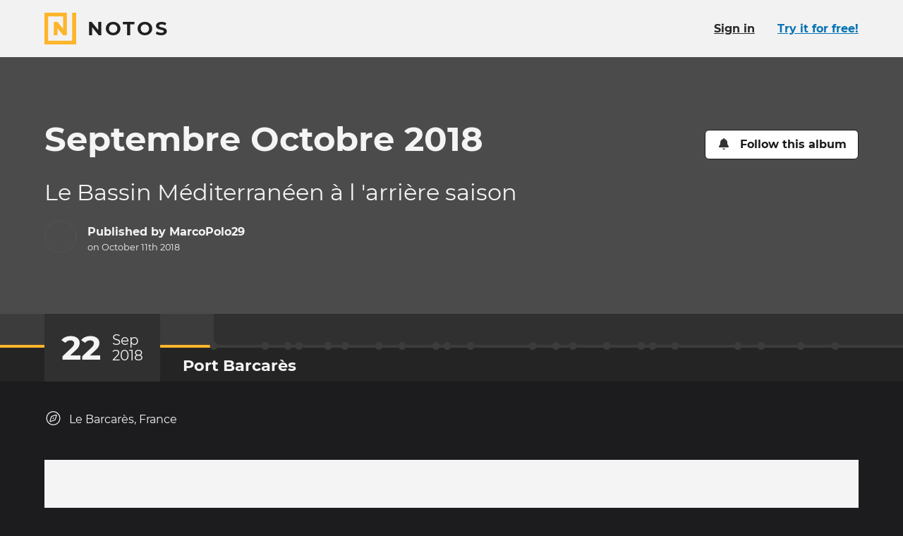

--- FILE ---
content_type: text/html; charset=utf-8
request_url: https://www.notos.co/albums/9b6QARAp4s
body_size: 106371
content:
<!DOCTYPE html>
<html lang="en" prefix="og: http://ogp.me/ns#">
<head>
<title>Septembre Octobre 2018 · Notos</title>
<meta charset="utf-8">
<link href="/apple-touch-icon.png" rel="apple-touch-icon" sizes="180x180">
<link href="/favicon-32x32.png" rel="icon" sizes="32x32" type="image/png">
<link href="/favicon-16x16.png" rel="icon" sizes="16x16" type="image/png">
<link href="/site.webmanifest" rel="manifest">
<link color="#fdb52b" href="/safari-pinned-tab.svg" rel="mask-icon">
<meta content="#000000" name="msapplication-TileColor">
<meta content="#000000" name="theme-color">
<meta content="ie=edge" http-equiv="x-ua-Compatible">
<meta content="width=device-width, initial-scale=1" name="viewport">
<meta content="notranslate" name="google">
<meta content="@_notos" name="twitter:site">
<meta content="Notos" property="og:site_name">
<meta content="#{asset_url(&quot;logo-notos-background-512.png&quot;)}" property="og:logo">
<meta content="en_US" property="og:locale">
<meta content="Septembre Octobre 2018" property="og:title">
<meta content="View the story on Notos." name="description">
<meta content="View the story on Notos." property="og:description">
<meta content="https://pi.prod.notostech.net/previews/l/5bl1p6JaCfbWwuarNCQAf6-94719234d8.jpg" property="og:image">
<meta content="1200" property="og:image:width">
<meta content="630" property="og:image:height">
<meta content="summary_large_image" name="twitter:card">
<meta name="apple-itunes-app" content="app-id=1557216650, app-argument=https://www.notos.co/albums/9b6QARAp4s">
<meta content="article" property="og:type">
<meta content="2018-10-11T09:04:50Z" property="article:modified_time">
<meta content="2018-10-11T09:04:49Z" property="article:published_time">
<link href="https://www.notos.co/albums/9b6QARAp4s" hreflang="en" rel="alternate">
<meta content="en_US" property="og:locale:alternate">
<link href="https://www.notos.co/albums/9b6QARAp4s?locale=fr" hreflang="fr" rel="alternate">
<meta content="fr_FR" property="og:locale:alternate">
<meta content="3fad11ab39aa8f7c5bfadf0f65c8b30fa06f971d
" name="release">
<meta content="[base64]" name="notos-config">

<meta name="csrf-param" content="authenticity_token" />
<meta name="csrf-token" content="Lw5CFWluD4RlzLGrV1rDRB-TChH1qY2DML6yXk18yCZbzypuoZgoVndn3rZjDZUFC5-QFNmvkl-qoRoPs3VN3Q" />


<link rel="stylesheet" href="/vite/assets/application-BCeVBTQP.css" />
<script src="/vite/assets/polyfills-D4n_0OLW.js" type="module"></script>
<script src="/vite/assets/tale-BLBQmLu9.js" crossorigin="anonymous" type="module"></script><link rel="modulepreload" href="/vite/assets/index-DYRKjHIs.js" as="script" crossorigin="anonymous">
<link rel="modulepreload" href="/vite/assets/client_router-D_vEkqK6.js" as="script" crossorigin="anonymous">
<link rel="modulepreload" href="/vite/assets/index-DT2MMM0g.js" as="script" crossorigin="anonymous">
<link rel="modulepreload" href="/vite/assets/index-D669mvgb.js" as="script" crossorigin="anonymous">
<link rel="modulepreload" href="/vite/assets/_commonjs-dynamic-modules-DiFLFbHV.js" as="script" crossorigin="anonymous">
<link rel="modulepreload" href="/vite/assets/flash_banner-BxLcMh5M.js" as="script" crossorigin="anonymous">
<link rel="modulepreload" href="/vite/assets/screen_too_small_modal-Ctzt-TZN.js" as="script" crossorigin="anonymous">
<link rel="modulepreload" href="/vite/assets/success-BZvq8Z8u.js" as="script" crossorigin="anonymous">
<link rel="modulepreload" href="/vite/assets/relative_date-B4j0Djbs.js" as="script" crossorigin="anonymous">
<link rel="modulepreload" href="/vite/assets/index-s6FzWO3O.js" as="script" crossorigin="anonymous">
<link rel="modulepreload" href="/vite/assets/react_rails-aSsT1KCi.js" as="script" crossorigin="anonymous">
<link rel="modulepreload" href="/vite/assets/page_modal-DWxQLcHC.js" as="script" crossorigin="anonymous"><link rel="stylesheet" href="/vite/assets/client_router-BShOAE6h.css" media="screen" />
<script src="/vite/assets/application-DnoMCnJS.js" crossorigin="anonymous" type="module"></script><link rel="modulepreload" href="/vite/assets/index-DT2MMM0g.js" as="script" crossorigin="anonymous">

</head>
<body class="b-tale">
<div class="page-main page-main-fluid">
<div data-react-class="TalePage" data-react-props="{&quot;flash&quot;:[],&quot;tale&quot;:{&quot;id&quot;:&quot;9b6QARAp4s&quot;,&quot;title&quot;:&quot;Septembre Octobre 2018&quot;,&quot;visibility&quot;:&quot;public&quot;,&quot;reactionsEnabled&quot;:true,&quot;images&quot;:[{&quot;id&quot;:&quot;56dc8863-9553-1113-49e3-37779f94f2d8&quot;,&quot;md5&quot;:&quot;dad9d32d4ac790fb162bc9c330cd777b&quot;,&quot;filename&quot;:&quot;IMG_6061.JPG&quot;,&quot;mimeType&quot;:&quot;image/jpeg&quot;,&quot;status&quot;:&quot;ok&quot;,&quot;versions&quot;:{&quot;dyn&quot;:{&quot;id&quot;:&quot;dyn&quot;,&quot;height&quot;:960,&quot;width&quot;:1280,&quot;mimeType&quot;:&quot;image/jpeg&quot;,&quot;file&quot;:&quot;ogramt/2DU7GbE2CINnblBFe3KaJa-56131dd430-m2000.jpg&quot;}},&quot;width&quot;:1280,&quot;height&quot;:960,&quot;blurhash&quot;:&quot;AzJ8IsM{_NRj&quot;},{&quot;id&quot;:&quot;503eb145-3fcc-bf2f-213a-041826c2cfe1&quot;,&quot;md5&quot;:&quot;7573440fc68720f3b1f3b4e5689a03c1&quot;,&quot;filename&quot;:&quot;IMG_6055.JPG&quot;,&quot;mimeType&quot;:&quot;image/jpeg&quot;,&quot;status&quot;:&quot;ok&quot;,&quot;versions&quot;:{&quot;dyn&quot;:{&quot;id&quot;:&quot;dyn&quot;,&quot;height&quot;:1199,&quot;width&quot;:1600,&quot;mimeType&quot;:&quot;image/jpeg&quot;,&quot;file&quot;:&quot;ogramt/2rq2h3l8TcO0nL61NY6hZD-f895de93bc-m2000.jpg&quot;}},&quot;width&quot;:1600,&quot;height&quot;:1199,&quot;blurhash&quot;:&quot;AgF~jnIp_4Rj&quot;},{&quot;id&quot;:&quot;1fae9b58-593b-5ed8-a320-6917c9488c66&quot;,&quot;md5&quot;:&quot;e59948f34a14bdc5976d1d81c954454b&quot;,&quot;filename&quot;:&quot;photo.jpg&quot;,&quot;mimeType&quot;:&quot;image/jpeg&quot;,&quot;status&quot;:&quot;ok&quot;,&quot;versions&quot;:{&quot;dyn&quot;:{&quot;id&quot;:&quot;dyn&quot;,&quot;height&quot;:1199,&quot;width&quot;:1600,&quot;mimeType&quot;:&quot;image/jpeg&quot;,&quot;file&quot;:&quot;ogramt/XMyzHxOhX66D13RdaS2hM-83f546b2f7-m2000.jpg&quot;}},&quot;width&quot;:1600,&quot;height&quot;:1199,&quot;blurhash&quot;:&quot;AyG]H?M|.AWB&quot;},{&quot;id&quot;:&quot;80fc0336-3fc3-562f-f712-7791089efc43&quot;,&quot;md5&quot;:&quot;8968d0ef80198844a21988fbd7e423c7&quot;,&quot;filename&quot;:&quot;IMG_5835.JPG&quot;,&quot;mimeType&quot;:&quot;image/jpeg&quot;,&quot;status&quot;:&quot;ok&quot;,&quot;versions&quot;:{&quot;dyn&quot;:{&quot;id&quot;:&quot;dyn&quot;,&quot;height&quot;:1600,&quot;width&quot;:1199,&quot;mimeType&quot;:&quot;image/jpeg&quot;,&quot;file&quot;:&quot;ogramt/3VobEkcy2KVu9bGD73p187-63d2332475-m2000.jpg&quot;}},&quot;width&quot;:1199,&quot;height&quot;:1600,&quot;blurhash&quot;:&quot;A7Eyuy4m~TE3&quot;},{&quot;id&quot;:&quot;a31eed94-63c0-f8d5-9420-fa45ac3b2ada&quot;,&quot;md5&quot;:&quot;af3951e0a32034afe01e6180d7bef272&quot;,&quot;filename&quot;:&quot;IMG_5879.JPG&quot;,&quot;mimeType&quot;:&quot;image/jpeg&quot;,&quot;status&quot;:&quot;ok&quot;,&quot;versions&quot;:{&quot;dyn&quot;:{&quot;id&quot;:&quot;dyn&quot;,&quot;height&quot;:960,&quot;width&quot;:1280,&quot;mimeType&quot;:&quot;image/jpeg&quot;,&quot;file&quot;:&quot;ogramt/4XNSM05K4JVzu9GBCPsK5s-7ee03ef036-m2000.jpg&quot;}},&quot;width&quot;:1280,&quot;height&quot;:960,&quot;blurhash&quot;:&quot;ARF=g{R21SnN&quot;},{&quot;id&quot;:&quot;fb402d70-46a9-e903-5fa3-b9870547eafb&quot;,&quot;md5&quot;:&quot;045fbbb0938621881f37fe3897b266df&quot;,&quot;filename&quot;:&quot;photo.jpg&quot;,&quot;mimeType&quot;:&quot;image/jpeg&quot;,&quot;status&quot;:&quot;ok&quot;,&quot;versions&quot;:{&quot;dyn&quot;:{&quot;id&quot;:&quot;dyn&quot;,&quot;height&quot;:1199,&quot;width&quot;:1600,&quot;mimeType&quot;:&quot;image/jpeg&quot;,&quot;file&quot;:&quot;ogramt/7E6p0aFJhg2T6A6kPRIkl5-7196d8a069-m2000.jpg&quot;}},&quot;width&quot;:1600,&quot;height&quot;:1199,&quot;blurhash&quot;:&quot;AFDT0CNgTg~q&quot;},{&quot;id&quot;:&quot;2777b312-dafd-f775-5bca-1828b544007f&quot;,&quot;md5&quot;:&quot;83d6d41f5ac864ca0b2581d8b5ecc5c4&quot;,&quot;filename&quot;:&quot;photo.jpg&quot;,&quot;mimeType&quot;:&quot;image/jpeg&quot;,&quot;status&quot;:&quot;ok&quot;,&quot;versions&quot;:{&quot;dyn&quot;:{&quot;id&quot;:&quot;dyn&quot;,&quot;height&quot;:1199,&quot;width&quot;:1600,&quot;mimeType&quot;:&quot;image/jpeg&quot;,&quot;file&quot;:&quot;ogramt/1ctp1mn5a4CrtCvgaA2EPl-5ab027dd66-m2000.jpg&quot;}},&quot;width&quot;:1600,&quot;height&quot;:1199,&quot;blurhash&quot;:&quot;A#DAcftRyGtR&quot;},{&quot;id&quot;:&quot;effaffbb-8782-2e4f-16ef-be22dbaf24d9&quot;,&quot;md5&quot;:&quot;e815a128a8250b54901f1fd0b6809c17&quot;,&quot;filename&quot;:&quot;IMG_5914.JPG&quot;,&quot;mimeType&quot;:&quot;image/jpeg&quot;,&quot;status&quot;:&quot;ok&quot;,&quot;versions&quot;:{&quot;dyn&quot;:{&quot;id&quot;:&quot;dyn&quot;,&quot;height&quot;:1600,&quot;width&quot;:1199,&quot;mimeType&quot;:&quot;image/jpeg&quot;,&quot;file&quot;:&quot;ogramt/7iPS7MF8xjLESJe7nQmktj-f0c82cc6e6-m2000.jpg&quot;}},&quot;width&quot;:1199,&quot;height&quot;:1600,&quot;blurhash&quot;:&quot;ANE|A3xu1BR*&quot;},{&quot;id&quot;:&quot;08ff05f9-e530-794a-48bc-ccd2dc7eac6d&quot;,&quot;md5&quot;:&quot;dde8da5248f8e7286a9894528fa53814&quot;,&quot;filename&quot;:&quot;IMG_5942.JPG&quot;,&quot;mimeType&quot;:&quot;image/jpeg&quot;,&quot;status&quot;:&quot;ok&quot;,&quot;versions&quot;:{&quot;dyn&quot;:{&quot;id&quot;:&quot;dyn&quot;,&quot;height&quot;:1199,&quot;width&quot;:1600,&quot;mimeType&quot;:&quot;image/jpeg&quot;,&quot;file&quot;:&quot;ogramt/gYu2Q8bR9Yv4SMcNY72cl-541d502557-m2000.jpg&quot;}},&quot;width&quot;:1600,&quot;height&quot;:1199,&quot;blurhash&quot;:&quot;ApC%].x]tpo#&quot;},{&quot;id&quot;:&quot;1e7b50c9-9251-1268-1690-0f116783c060&quot;,&quot;md5&quot;:&quot;8fa21907885b15af2acca180f67faea9&quot;,&quot;filename&quot;:&quot;IMG_5884.JPG&quot;,&quot;mimeType&quot;:&quot;image/jpeg&quot;,&quot;status&quot;:&quot;ok&quot;,&quot;versions&quot;:{&quot;dyn&quot;:{&quot;id&quot;:&quot;dyn&quot;,&quot;height&quot;:1199,&quot;width&quot;:1600,&quot;mimeType&quot;:&quot;image/jpeg&quot;,&quot;file&quot;:&quot;ogramt/Vw7Ld8U9QgdaQkOdoq1Es-1fcf39307c-m2000.jpg&quot;}},&quot;width&quot;:1600,&quot;height&quot;:1199,&quot;blurhash&quot;:&quot;AfGH-vxB0jj;&quot;},{&quot;id&quot;:&quot;d86c4196-a2d0-75c6-f764-d2faba630bf3&quot;,&quot;md5&quot;:&quot;f4a5764cdb964aa358156b6eb19500c6&quot;,&quot;filename&quot;:&quot;photo.jpg&quot;,&quot;mimeType&quot;:&quot;image/jpeg&quot;,&quot;status&quot;:&quot;ok&quot;,&quot;versions&quot;:{&quot;dyn&quot;:{&quot;id&quot;:&quot;dyn&quot;,&quot;height&quot;:1200,&quot;width&quot;:1600,&quot;mimeType&quot;:&quot;image/jpeg&quot;,&quot;file&quot;:&quot;ogramt/6AnOA8BI3M8KQBwV31tTkT-20cc8f70c7-m2000.jpg&quot;}},&quot;width&quot;:1600,&quot;height&quot;:1200,&quot;blurhash&quot;:&quot;AuFZT?x^%%tR&quot;},{&quot;id&quot;:&quot;3113e0cf-82f9-a417-6a59-53fded423cd5&quot;,&quot;md5&quot;:&quot;8055997d4f9d3dbbe36b626d231e2ad7&quot;,&quot;filename&quot;:&quot;IMG_6023.JPG&quot;,&quot;mimeType&quot;:&quot;image/jpeg&quot;,&quot;status&quot;:&quot;ok&quot;,&quot;versions&quot;:{&quot;dyn&quot;:{&quot;id&quot;:&quot;dyn&quot;,&quot;height&quot;:1199,&quot;width&quot;:1600,&quot;mimeType&quot;:&quot;image/jpeg&quot;,&quot;file&quot;:&quot;ogramt/1uBHUYlKkWfqfKB52gWacl-5bb578260d-m2000.jpg&quot;}},&quot;width&quot;:1600,&quot;height&quot;:1199,&quot;blurhash&quot;:&quot;AnH.mLt6?dxu&quot;},{&quot;id&quot;:&quot;9b34e5c0-e1c9-6b9a-f5a9-5209cf6601a7&quot;,&quot;md5&quot;:&quot;8a2fc60d7ee58790d9ca9accebaaadbf&quot;,&quot;filename&quot;:&quot;IMG_6080.JPG&quot;,&quot;mimeType&quot;:&quot;image/jpeg&quot;,&quot;status&quot;:&quot;ok&quot;,&quot;versions&quot;:{&quot;dyn&quot;:{&quot;id&quot;:&quot;dyn&quot;,&quot;height&quot;:1600,&quot;width&quot;:1199,&quot;mimeType&quot;:&quot;image/jpeg&quot;,&quot;file&quot;:&quot;ogramt/4IRZ3WmCOL9zqr3N2m243d-7e3ecd2606-m2000.jpg&quot;}},&quot;width&quot;:1199,&quot;height&quot;:1600,&quot;blurhash&quot;:&quot;AuG95CR*_Njs&quot;},{&quot;id&quot;:&quot;358c35c0-8c86-8fe2-d759-e9d2b33ee7b2&quot;,&quot;md5&quot;:&quot;6eff26b51d82421b1b242733568c4134&quot;,&quot;filename&quot;:&quot;IMG_5913.JPG&quot;,&quot;mimeType&quot;:&quot;image/jpeg&quot;,&quot;status&quot;:&quot;ok&quot;,&quot;versions&quot;:{&quot;dyn&quot;:{&quot;id&quot;:&quot;dyn&quot;,&quot;height&quot;:1199,&quot;width&quot;:1600,&quot;mimeType&quot;:&quot;image/jpeg&quot;,&quot;file&quot;:&quot;ogramt/1D2Fvql55UxJXKpxgkTd98-6c6346f32b-m2000.jpg&quot;}},&quot;width&quot;:1600,&quot;height&quot;:1199,&quot;blurhash&quot;:&quot;AYA.4pV?kcj[&quot;},{&quot;id&quot;:&quot;9a16b549-33dd-4089-62b5-5ee625ab76fc&quot;,&quot;md5&quot;:&quot;ea07f909e0f8dfd3398507979e38c88b&quot;,&quot;filename&quot;:&quot;photo.jpg&quot;,&quot;mimeType&quot;:&quot;image/jpeg&quot;,&quot;status&quot;:&quot;ok&quot;,&quot;versions&quot;:{&quot;dyn&quot;:{&quot;id&quot;:&quot;dyn&quot;,&quot;height&quot;:960,&quot;width&quot;:1280,&quot;mimeType&quot;:&quot;image/jpeg&quot;,&quot;file&quot;:&quot;ogramt/4GLc9smkuuyJG7dNy8hu4k-bf5c47a847-m2000.jpg&quot;}},&quot;width&quot;:1280,&quot;height&quot;:960,&quot;blurhash&quot;:&quot;AqLNY@Rj?waK&quot;},{&quot;id&quot;:&quot;92962a23-2da3-6afd-742f-5c7eb4de97fc&quot;,&quot;md5&quot;:&quot;1ed631e7c8187a512de54bde4ba90dcf&quot;,&quot;filename&quot;:&quot;photo.jpg&quot;,&quot;mimeType&quot;:&quot;image/jpeg&quot;,&quot;status&quot;:&quot;ok&quot;,&quot;versions&quot;:{&quot;dyn&quot;:{&quot;id&quot;:&quot;dyn&quot;,&quot;height&quot;:1199,&quot;width&quot;:1600,&quot;mimeType&quot;:&quot;image/jpeg&quot;,&quot;file&quot;:&quot;ogramt/4sBvjOhdhG5FLfHpLxGpoE-8975d42b52-m2000.jpg&quot;}},&quot;width&quot;:1600,&quot;height&quot;:1199,&quot;blurhash&quot;:&quot;A,IY91WB_4az&quot;},{&quot;id&quot;:&quot;2089a888-914e-5139-277c-a26370a47b0e&quot;,&quot;md5&quot;:&quot;c7fbe83993a3481938dc9d8e36a1994c&quot;,&quot;filename&quot;:&quot;IMG_5915.JPG&quot;,&quot;mimeType&quot;:&quot;image/jpeg&quot;,&quot;status&quot;:&quot;ok&quot;,&quot;versions&quot;:{&quot;dyn&quot;:{&quot;id&quot;:&quot;dyn&quot;,&quot;height&quot;:1600,&quot;width&quot;:1199,&quot;mimeType&quot;:&quot;image/jpeg&quot;,&quot;file&quot;:&quot;ogramt/ZoFcktmepxzuOwRG3y5Ay-3d94bb638c-m2000.jpg&quot;}},&quot;width&quot;:1199,&quot;height&quot;:1600,&quot;blurhash&quot;:&quot;AwD121Ri.Tfk&quot;},{&quot;id&quot;:&quot;528984c9-a3e7-8554-5fae-0d45da2c87ea&quot;,&quot;md5&quot;:&quot;130540b3d6d478865e177e3690846003&quot;,&quot;filename&quot;:&quot;IMG_5840.JPG&quot;,&quot;mimeType&quot;:&quot;image/jpeg&quot;,&quot;status&quot;:&quot;ok&quot;,&quot;versions&quot;:{&quot;dyn&quot;:{&quot;id&quot;:&quot;dyn&quot;,&quot;height&quot;:1080,&quot;width&quot;:1080,&quot;mimeType&quot;:&quot;image/jpeg&quot;,&quot;file&quot;:&quot;ogramt/2vKdshA8Ql1oRduX2YnGrM-17e286eec7-m2000.jpg&quot;}},&quot;width&quot;:1080,&quot;height&quot;:1080,&quot;blurhash&quot;:&quot;AsG]?-RQF*M|&quot;},{&quot;id&quot;:&quot;fe2ce085-2716-8e87-1179-8efaca433753&quot;,&quot;md5&quot;:&quot;1697eaa05b226502c5f71529195592d6&quot;,&quot;filename&quot;:&quot;photo.jpg&quot;,&quot;mimeType&quot;:&quot;image/jpeg&quot;,&quot;status&quot;:&quot;ok&quot;,&quot;versions&quot;:{&quot;dyn&quot;:{&quot;id&quot;:&quot;dyn&quot;,&quot;height&quot;:1200,&quot;width&quot;:1600,&quot;mimeType&quot;:&quot;image/jpeg&quot;,&quot;file&quot;:&quot;ogramt/7JCyIjwJQVZRPA4tkNz5PJ-21bde391b2-m2000.jpg&quot;}},&quot;width&quot;:1600,&quot;height&quot;:1200,&quot;blurhash&quot;:&quot;ADC@zN-n0YSj&quot;},{&quot;id&quot;:&quot;1e67057c-fa61-817b-a740-7b2fc6e29846&quot;,&quot;md5&quot;:&quot;00dce9a3eb8e658a37de7f7ba71fc281&quot;,&quot;filename&quot;:&quot;IMG_6049.JPG&quot;,&quot;mimeType&quot;:&quot;image/jpeg&quot;,&quot;status&quot;:&quot;ok&quot;,&quot;versions&quot;:{&quot;dyn&quot;:{&quot;id&quot;:&quot;dyn&quot;,&quot;height&quot;:1600,&quot;width&quot;:1199,&quot;mimeType&quot;:&quot;image/jpeg&quot;,&quot;file&quot;:&quot;ogramt/VmQKeNyr9bGFgerOza6s6-bb518952e5-m2000.jpg&quot;}},&quot;width&quot;:1199,&quot;height&quot;:1600,&quot;blurhash&quot;:&quot;AB9HU|x]%%oz&quot;},{&quot;id&quot;:&quot;922068c6-f2f5-5f10-f6ac-98d9ddf47a40&quot;,&quot;md5&quot;:&quot;444d30408208aa69a25a067cfcc0172b&quot;,&quot;filename&quot;:&quot;IMG_5839.JPG&quot;,&quot;mimeType&quot;:&quot;image/jpeg&quot;,&quot;status&quot;:&quot;ok&quot;,&quot;versions&quot;:{&quot;dyn&quot;:{&quot;id&quot;:&quot;dyn&quot;,&quot;height&quot;:1080,&quot;width&quot;:1080,&quot;mimeType&quot;:&quot;image/jpeg&quot;,&quot;file&quot;:&quot;ogramt/4rJGPwWGn4VoreIVTsKBsQ-c0cadbf9bc-m2000.jpg&quot;}},&quot;width&quot;:1080,&quot;height&quot;:1080,&quot;blurhash&quot;:&quot;AmF7oJf+BtbH&quot;},{&quot;id&quot;:&quot;a63d4b2e-730b-1aee-c0a4-67f64ca5cac5&quot;,&quot;md5&quot;:&quot;245ff2c1086248454d54e329b639302b&quot;,&quot;filename&quot;:&quot;photo.jpg&quot;,&quot;mimeType&quot;:&quot;image/jpeg&quot;,&quot;status&quot;:&quot;ok&quot;,&quot;versions&quot;:{&quot;dyn&quot;:{&quot;id&quot;:&quot;dyn&quot;,&quot;height&quot;:1600,&quot;width&quot;:1199,&quot;mimeType&quot;:&quot;image/jpeg&quot;,&quot;file&quot;:&quot;ogramt/53GJJdgVP699wMFBdVnnXD-ba66740c30-m2000.jpg&quot;}},&quot;width&quot;:1199,&quot;height&quot;:1600,&quot;blurhash&quot;:&quot;ASC6[j4o_4E2&quot;},{&quot;id&quot;:&quot;d7de00d4-666a-03e9-d9f7-8b9b1f2f380b&quot;,&quot;md5&quot;:&quot;e32d16b3e0fca220b4eb5851eb70bebb&quot;,&quot;filename&quot;:&quot;photo.jpg&quot;,&quot;mimeType&quot;:&quot;image/jpeg&quot;,&quot;status&quot;:&quot;ok&quot;,&quot;versions&quot;:{&quot;dyn&quot;:{&quot;id&quot;:&quot;dyn&quot;,&quot;height&quot;:1199,&quot;width&quot;:1600,&quot;mimeType&quot;:&quot;image/jpeg&quot;,&quot;file&quot;:&quot;ogramt/6zkNYwi9RS2kDmd0yZd4hR-3c285ce019-m2000.jpg&quot;}},&quot;width&quot;:1600,&quot;height&quot;:1199,&quot;blurhash&quot;:&quot;AiBhHCtRpMbJ&quot;},{&quot;id&quot;:&quot;ce6ae830-a1ce-479a-3f61-8822fd8e71a4&quot;,&quot;md5&quot;:&quot;8a2fc60d7ee58790d9ca9accebaaadbf&quot;,&quot;filename&quot;:&quot;photo.jpg&quot;,&quot;mimeType&quot;:&quot;image/jpeg&quot;,&quot;status&quot;:&quot;ok&quot;,&quot;versions&quot;:{&quot;dyn&quot;:{&quot;id&quot;:&quot;dyn&quot;,&quot;height&quot;:1600,&quot;width&quot;:1199,&quot;mimeType&quot;:&quot;image/jpeg&quot;,&quot;file&quot;:&quot;ogramt/6hvh6Uqp7TcVoUYzPzZCL2-664eb9e20f-m2000.jpg&quot;}},&quot;width&quot;:1199,&quot;height&quot;:1600,&quot;blurhash&quot;:&quot;AuG95CR*_Njs&quot;},{&quot;id&quot;:&quot;a2807326-b8c4-63bf-e71f-d46ba5e65f7d&quot;,&quot;md5&quot;:&quot;020a042ff1b8f62f64250c478f6d8d7f&quot;,&quot;filename&quot;:&quot;photo.jpg&quot;,&quot;mimeType&quot;:&quot;image/jpeg&quot;,&quot;status&quot;:&quot;ok&quot;,&quot;versions&quot;:{&quot;dyn&quot;:{&quot;id&quot;:&quot;dyn&quot;,&quot;height&quot;:1600,&quot;width&quot;:1200,&quot;mimeType&quot;:&quot;image/jpeg&quot;,&quot;file&quot;:&quot;ogramt/4WDsreMZ2Nah7isUn6kXQp-9759814420-m2000.jpg&quot;}},&quot;width&quot;:1200,&quot;height&quot;:1600,&quot;blurhash&quot;:&quot;AQE3epPB0iwf&quot;},{&quot;id&quot;:&quot;59743fbd-b94b-2dec-a45f-8c8e70a94236&quot;,&quot;md5&quot;:&quot;488fad4fd301e9491b0321c2dcea6b33&quot;,&quot;filename&quot;:&quot;photo.jpg&quot;,&quot;mimeType&quot;:&quot;image/jpeg&quot;,&quot;status&quot;:&quot;ok&quot;,&quot;versions&quot;:{&quot;dyn&quot;:{&quot;id&quot;:&quot;dyn&quot;,&quot;height&quot;:1200,&quot;width&quot;:1600,&quot;mimeType&quot;:&quot;image/jpeg&quot;,&quot;file&quot;:&quot;ogramt/2INrt2om9IikBzdCg67BuS-06ce48a548-m2000.jpg&quot;}},&quot;width&quot;:1600,&quot;height&quot;:1200,&quot;blurhash&quot;:&quot;AxG]O9xtyGkC&quot;},{&quot;id&quot;:&quot;574112a9-31f3-02f8-04b8-ca2e0eb1e5f7&quot;,&quot;md5&quot;:&quot;960844f9a10c6eb62504e1a56dfe97ff&quot;,&quot;filename&quot;:&quot;IMG_5968.JPG&quot;,&quot;mimeType&quot;:&quot;image/jpeg&quot;,&quot;status&quot;:&quot;ok&quot;,&quot;versions&quot;:{&quot;dyn&quot;:{&quot;id&quot;:&quot;dyn&quot;,&quot;height&quot;:1600,&quot;width&quot;:1199,&quot;mimeType&quot;:&quot;image/jpeg&quot;,&quot;file&quot;:&quot;ogramt/2EE4ok11mOXzZL9VxSZzT1-5136e0ce05-m2000.jpg&quot;}},&quot;width&quot;:1199,&quot;height&quot;:1600,&quot;blurhash&quot;:&quot;AoCQx[WC.Tay&quot;},{&quot;id&quot;:&quot;8f534dce-9819-df98-0717-7d9cb181159f&quot;,&quot;md5&quot;:&quot;e578e9b4e0499bb93f6456282ada9e00&quot;,&quot;filename&quot;:&quot;IMG_6060.JPG&quot;,&quot;mimeType&quot;:&quot;image/jpeg&quot;,&quot;status&quot;:&quot;ok&quot;,&quot;versions&quot;:{&quot;dyn&quot;:{&quot;id&quot;:&quot;dyn&quot;,&quot;height&quot;:1280,&quot;width&quot;:960,&quot;mimeType&quot;:&quot;image/jpeg&quot;,&quot;file&quot;:&quot;ogramt/4mrYjiHmP98nWvOIuKovQH-71f2830fed-m2000.jpg&quot;}},&quot;width&quot;:960,&quot;height&quot;:1280,&quot;blurhash&quot;:&quot;AxIrBPs:_4a_&quot;},{&quot;id&quot;:&quot;696c5f0a-f45a-3ba9-1734-e7cae3c170c8&quot;,&quot;md5&quot;:&quot;c62a50ecee18462f9fa0c67edde27937&quot;,&quot;filename&quot;:&quot;IMG_6079.JPG&quot;,&quot;mimeType&quot;:&quot;image/jpeg&quot;,&quot;status&quot;:&quot;ok&quot;,&quot;versions&quot;:{&quot;dyn&quot;:{&quot;id&quot;:&quot;dyn&quot;,&quot;height&quot;:1600,&quot;width&quot;:1199,&quot;mimeType&quot;:&quot;image/jpeg&quot;,&quot;file&quot;:&quot;ogramt/3cVIEd6OwL9LFT4gG20WNy-b02568199c-m2000.jpg&quot;}},&quot;width&quot;:1199,&quot;height&quot;:1600,&quot;blurhash&quot;:&quot;AvCjkgof?wkC&quot;},{&quot;id&quot;:&quot;25719852-659e-1bf7-bdb9-383701dc6eca&quot;,&quot;md5&quot;:&quot;16883b5246462198636f9b2c0911d5b5&quot;,&quot;filename&quot;:&quot;photo.jpg&quot;,&quot;mimeType&quot;:&quot;image/jpeg&quot;,&quot;status&quot;:&quot;ok&quot;,&quot;versions&quot;:{&quot;dyn&quot;:{&quot;id&quot;:&quot;dyn&quot;,&quot;height&quot;:1600,&quot;width&quot;:1199,&quot;mimeType&quot;:&quot;image/jpeg&quot;,&quot;file&quot;:&quot;ogramt/18ED0uU1CcfyDn1mtCKwky-6a5e0e2eee-m2000.jpg&quot;}},&quot;width&quot;:1199,&quot;height&quot;:1600,&quot;blurhash&quot;:&quot;AjBzU[xDyGRP&quot;},{&quot;id&quot;:&quot;07344cff-5e9f-5248-deec-a8265987a5f7&quot;,&quot;md5&quot;:&quot;33b7e23b0ee51fc61867f18c08cb9025&quot;,&quot;filename&quot;:&quot;photo.jpg&quot;,&quot;mimeType&quot;:&quot;image/jpeg&quot;,&quot;status&quot;:&quot;ok&quot;,&quot;versions&quot;:{&quot;dyn&quot;:{&quot;id&quot;:&quot;dyn&quot;,&quot;height&quot;:1199,&quot;width&quot;:1600,&quot;mimeType&quot;:&quot;image/jpeg&quot;,&quot;file&quot;:&quot;ogramt/dAQyYsYwtdoG7AQOvblyf-803e50e80f-m2000.jpg&quot;}},&quot;width&quot;:1600,&quot;height&quot;:1199,&quot;blurhash&quot;:&quot;AyDK7QxuyGtR&quot;},{&quot;id&quot;:&quot;f65c38e7-7a43-c440-aa40-77469832cd66&quot;,&quot;md5&quot;:&quot;f3cad2f59a97b52abf65890e8d4de28d&quot;,&quot;filename&quot;:&quot;IMG_6034.JPG&quot;,&quot;mimeType&quot;:&quot;image/jpeg&quot;,&quot;status&quot;:&quot;ok&quot;,&quot;versions&quot;:{&quot;dyn&quot;:{&quot;id&quot;:&quot;dyn&quot;,&quot;height&quot;:1199,&quot;width&quot;:1600,&quot;mimeType&quot;:&quot;image/jpeg&quot;,&quot;file&quot;:&quot;ogramt/7uSg0hQOtHCUV7z6w29oBU-cee8a79a1c-m2000.jpg&quot;}},&quot;width&quot;:1600,&quot;height&quot;:1199,&quot;blurhash&quot;:&quot;AgHLuUM|_4Rj&quot;},{&quot;id&quot;:&quot;28c705e5-d7d8-ebac-2ddc-90f5a45216c6&quot;,&quot;md5&quot;:&quot;13661f2e05bcdc8f800eeefaa0831754&quot;,&quot;filename&quot;:&quot;photo.jpg&quot;,&quot;mimeType&quot;:&quot;image/jpeg&quot;,&quot;status&quot;:&quot;ok&quot;,&quot;versions&quot;:{&quot;dyn&quot;:{&quot;id&quot;:&quot;dyn&quot;,&quot;height&quot;:1080,&quot;width&quot;:1080,&quot;mimeType&quot;:&quot;image/jpeg&quot;,&quot;file&quot;:&quot;ogramt/1eWE6xnrY01RmfnqJmy93U-8319e40e2b-m2000.jpg&quot;}},&quot;width&quot;:1080,&quot;height&quot;:1080,&quot;blurhash&quot;:&quot;AwFZgA%M?wt7&quot;},{&quot;id&quot;:&quot;086be976-c034-7f5f-7eb7-9af99d1f30f0&quot;,&quot;md5&quot;:&quot;5eb0c5b071e5163bd65eed2a7e7a1e23&quot;,&quot;filename&quot;:&quot;IMG_5908.JPG&quot;,&quot;mimeType&quot;:&quot;image/jpeg&quot;,&quot;status&quot;:&quot;ok&quot;,&quot;versions&quot;:{&quot;dyn&quot;:{&quot;id&quot;:&quot;dyn&quot;,&quot;height&quot;:1600,&quot;width&quot;:1199,&quot;mimeType&quot;:&quot;image/jpeg&quot;,&quot;file&quot;:&quot;ogramt/fTfMo0yns0zYvWPhEwFd6-c7567a6f08-m2000.jpg&quot;}},&quot;width&quot;:1199,&quot;height&quot;:1600,&quot;blurhash&quot;:&quot;A8E.e6JC~VIq&quot;},{&quot;id&quot;:&quot;0c5f0603-ce0a-285b-3645-67d4db7278ce&quot;,&quot;md5&quot;:&quot;cc13f2953a8ae9f9d6ad116b0f5bcee4&quot;,&quot;filename&quot;:&quot;photo.jpg&quot;,&quot;mimeType&quot;:&quot;image/jpeg&quot;,&quot;status&quot;:&quot;ok&quot;,&quot;versions&quot;:{&quot;dyn&quot;:{&quot;id&quot;:&quot;dyn&quot;,&quot;height&quot;:1600,&quot;width&quot;:1200,&quot;mimeType&quot;:&quot;image/jpeg&quot;,&quot;file&quot;:&quot;ogramt/nlkH3L48JaiLZ2JInKrng-3e302f02f5-m2000.jpg&quot;}},&quot;width&quot;:1200,&quot;height&quot;:1600,&quot;blurhash&quot;:&quot;AaE3PHR*?wWB&quot;},{&quot;id&quot;:&quot;c2ee3745-6e95-2865-cf67-f8b48b8468d3&quot;,&quot;md5&quot;:&quot;5cb26dc4e44b9087c9dd6397b60d99e8&quot;,&quot;filename&quot;:&quot;photo.jpg&quot;,&quot;mimeType&quot;:&quot;image/jpeg&quot;,&quot;status&quot;:&quot;ok&quot;,&quot;versions&quot;:{&quot;dyn&quot;:{&quot;id&quot;:&quot;dyn&quot;,&quot;height&quot;:1200,&quot;width&quot;:1600,&quot;mimeType&quot;:&quot;image/jpeg&quot;,&quot;file&quot;:&quot;ogramt/5VPnkUqU0GuiYpFndI576b-e11854aef0-m2000.jpg&quot;}},&quot;width&quot;:1600,&quot;height&quot;:1200,&quot;blurhash&quot;:&quot;AvG+,tNH.AWE&quot;},{&quot;id&quot;:&quot;165f8562-1d53-bed1-dca5-45afbeef5e68&quot;,&quot;md5&quot;:&quot;903cf40f4dc99c2af1d52ae3da80b01c&quot;,&quot;filename&quot;:&quot;IMG_5834.JPG&quot;,&quot;mimeType&quot;:&quot;image/jpeg&quot;,&quot;status&quot;:&quot;ok&quot;,&quot;versions&quot;:{&quot;dyn&quot;:{&quot;id&quot;:&quot;dyn&quot;,&quot;height&quot;:1199,&quot;width&quot;:1600,&quot;mimeType&quot;:&quot;image/jpeg&quot;,&quot;file&quot;:&quot;ogramt/Gdu28cxHGM6faH8UHdqSA-f3e549cfac-m2000.jpg&quot;}},&quot;width&quot;:1600,&quot;height&quot;:1199,&quot;blurhash&quot;:&quot;ArEf+^%L.At7&quot;},{&quot;id&quot;:&quot;23d2d170-3ca5-080c-9a85-7a8ca75943b0&quot;,&quot;md5&quot;:&quot;93c535a3263757f6cd39f912c89675aa&quot;,&quot;filename&quot;:&quot;IMG_5973.JPG&quot;,&quot;mimeType&quot;:&quot;image/jpeg&quot;,&quot;status&quot;:&quot;ok&quot;,&quot;versions&quot;:{&quot;dyn&quot;:{&quot;id&quot;:&quot;dyn&quot;,&quot;height&quot;:1199,&quot;width&quot;:1600,&quot;mimeType&quot;:&quot;image/jpeg&quot;,&quot;file&quot;:&quot;ogramt/15B4GAcaDX3p5HVBwbFIsg-476bfa43ce-m2000.jpg&quot;}},&quot;width&quot;:1600,&quot;height&quot;:1199,&quot;blurhash&quot;:&quot;AIA-}QtTEYog&quot;},{&quot;id&quot;:&quot;16c9c8de-dd29-e7fa-219f-354e5d0cc5e4&quot;,&quot;md5&quot;:&quot;68bd1d3322103403ab293fa09720e0b0&quot;,&quot;filename&quot;:&quot;IMG_6075.JPG&quot;,&quot;mimeType&quot;:&quot;image/jpeg&quot;,&quot;status&quot;:&quot;ok&quot;,&quot;versions&quot;:{&quot;dyn&quot;:{&quot;id&quot;:&quot;dyn&quot;,&quot;height&quot;:1199,&quot;width&quot;:1600,&quot;mimeType&quot;:&quot;image/jpeg&quot;,&quot;file&quot;:&quot;ogramt/H02UObkg4PzqDSygZVUmE-e3c1f8eeec-m2000.jpg&quot;}},&quot;width&quot;:1600,&quot;height&quot;:1199,&quot;blurhash&quot;:&quot;AtBXmOaxt:of&quot;},{&quot;id&quot;:&quot;cfd38c68-11bc-1405-2177-c7232f1fe85b&quot;,&quot;md5&quot;:&quot;9200e00ab801ece4b95e3023ddb403a8&quot;,&quot;filename&quot;:&quot;IMG_5849.JPG&quot;,&quot;mimeType&quot;:&quot;image/jpeg&quot;,&quot;status&quot;:&quot;ok&quot;,&quot;versions&quot;:{&quot;dyn&quot;:{&quot;id&quot;:&quot;dyn&quot;,&quot;height&quot;:1600,&quot;width&quot;:1199,&quot;mimeType&quot;:&quot;image/jpeg&quot;,&quot;file&quot;:&quot;ogramt/6ka5yr9dBHDxtRKSQDwNxF-08a372e7ac-m2000.jpg&quot;}},&quot;width&quot;:1199,&quot;height&quot;:1600,&quot;blurhash&quot;:&quot;AEAK,woI0tR*&quot;},{&quot;id&quot;:&quot;5ca1611e-3339-b12b-9639-d196e86e285f&quot;,&quot;md5&quot;:&quot;eb45881958130389d00ffb7a6796a80c&quot;,&quot;filename&quot;:&quot;photo.jpg&quot;,&quot;mimeType&quot;:&quot;image/jpeg&quot;,&quot;status&quot;:&quot;ok&quot;,&quot;versions&quot;:{&quot;dyn&quot;:{&quot;id&quot;:&quot;dyn&quot;,&quot;height&quot;:960,&quot;width&quot;:1280,&quot;mimeType&quot;:&quot;image/jpeg&quot;,&quot;file&quot;:&quot;ogramt/2ON2LFE1ghW9mNd6Oos8of-9680304c4e-m2000.jpg&quot;}},&quot;width&quot;:1280,&quot;height&quot;:960,&quot;blurhash&quot;:&quot;AYEfy-ITTOV=&quot;},{&quot;id&quot;:&quot;a8167092-8b4d-5d2e-0a0f-8d20230d0994&quot;,&quot;md5&quot;:&quot;ba0d976a17fed8e0669caa81e662aa78&quot;,&quot;filename&quot;:&quot;photo.jpg&quot;,&quot;mimeType&quot;:&quot;image/jpeg&quot;,&quot;status&quot;:&quot;ok&quot;,&quot;versions&quot;:{&quot;dyn&quot;:{&quot;id&quot;:&quot;dyn&quot;,&quot;height&quot;:1199,&quot;width&quot;:1600,&quot;mimeType&quot;:&quot;image/jpeg&quot;,&quot;file&quot;:&quot;ogramt/57aXT0dh3Cj0QfDvrxglAo-3340ce6fe8-m2000.jpg&quot;}},&quot;width&quot;:1600,&quot;height&quot;:1199,&quot;blurhash&quot;:&quot;AtC7]YRkpMj=&quot;},{&quot;id&quot;:&quot;5e494d54-041a-9ed7-4a81-a6ba152ed0a9&quot;,&quot;md5&quot;:&quot;80ac0d09e511eb57cc3e53e5b00908f3&quot;,&quot;filename&quot;:&quot;IMG_6047.JPG&quot;,&quot;mimeType&quot;:&quot;image/jpeg&quot;,&quot;status&quot;:&quot;ok&quot;,&quot;versions&quot;:{&quot;dyn&quot;:{&quot;id&quot;:&quot;dyn&quot;,&quot;height&quot;:1600,&quot;width&quot;:1199,&quot;mimeType&quot;:&quot;image/jpeg&quot;,&quot;file&quot;:&quot;ogramt/2RUMe8YQ7IUAdrdHZRDdQB-0b7a5a263c-m2000.jpg&quot;}},&quot;width&quot;:1199,&quot;height&quot;:1600,&quot;blurhash&quot;:&quot;AtE{w$t7_4t7&quot;},{&quot;id&quot;:&quot;3fd06826-21d4-7459-2d16-9505209e6b86&quot;,&quot;md5&quot;:&quot;fce2456edb1464a2b1abb9230ce5d393&quot;,&quot;filename&quot;:&quot;IMG_5882.JPG&quot;,&quot;mimeType&quot;:&quot;image/jpeg&quot;,&quot;status&quot;:&quot;ok&quot;,&quot;versions&quot;:{&quot;dyn&quot;:{&quot;id&quot;:&quot;dyn&quot;,&quot;height&quot;:1600,&quot;width&quot;:1199,&quot;mimeType&quot;:&quot;image/jpeg&quot;,&quot;file&quot;:&quot;ogramt/1WpL2My0xYp5N675piJ7RY-c0e28572a7-m2000.jpg&quot;}},&quot;width&quot;:1199,&quot;height&quot;:1600,&quot;blurhash&quot;:&quot;AaE3xo.8tpxv&quot;},{&quot;id&quot;:&quot;72e1f1b3-88a7-ba09-268f-3e91a508c46c&quot;,&quot;md5&quot;:&quot;8b97a303940cde4ca9a45d89fa569dc5&quot;,&quot;filename&quot;:&quot;IMG_5971.JPG&quot;,&quot;mimeType&quot;:&quot;image/jpeg&quot;,&quot;status&quot;:&quot;ok&quot;,&quot;versions&quot;:{&quot;dyn&quot;:{&quot;id&quot;:&quot;dyn&quot;,&quot;height&quot;:1600,&quot;width&quot;:1199,&quot;mimeType&quot;:&quot;image/jpeg&quot;,&quot;file&quot;:&quot;ogramt/3uMnGyKx8GH2tN2dvAvXZi-8a49e35cbb-m2000.jpg&quot;}},&quot;width&quot;:1199,&quot;height&quot;:1600,&quot;blurhash&quot;:&quot;AnD-2OWB.Aay&quot;},{&quot;id&quot;:&quot;d49e12aa-7c50-4f58-c593-d95f5690a5ca&quot;,&quot;md5&quot;:&quot;269a0bccfe68e85fdb710624e0eda29b&quot;,&quot;filename&quot;:&quot;photo.jpg&quot;,&quot;mimeType&quot;:&quot;image/jpeg&quot;,&quot;status&quot;:&quot;ok&quot;,&quot;versions&quot;:{&quot;dyn&quot;:{&quot;id&quot;:&quot;dyn&quot;,&quot;height&quot;:1600,&quot;width&quot;:1199,&quot;mimeType&quot;:&quot;image/jpeg&quot;,&quot;file&quot;:&quot;ogramt/6tcBZM3H9nRDS3P7i56YUG-e515e0b4bc-m2000.jpg&quot;}},&quot;width&quot;:1199,&quot;height&quot;:1600,&quot;blurhash&quot;:&quot;A9GR@]8wVF-;&quot;},{&quot;id&quot;:&quot;02d12a72-1554-13c9-6c31-c55c39509dc6&quot;,&quot;md5&quot;:&quot;15bfa98424413ed72fe7f041a6c73997&quot;,&quot;filename&quot;:&quot;IMG_5966.JPG&quot;,&quot;mimeType&quot;:&quot;image/jpeg&quot;,&quot;status&quot;:&quot;ok&quot;,&quot;versions&quot;:{&quot;dyn&quot;:{&quot;id&quot;:&quot;dyn&quot;,&quot;height&quot;:960,&quot;width&quot;:1280,&quot;mimeType&quot;:&quot;image/jpeg&quot;,&quot;file&quot;:&quot;ogramt/5jzzha01QJxiw4bkR1AQm-9304e9732c-m2000.jpg&quot;}},&quot;width&quot;:1280,&quot;height&quot;:960,&quot;blurhash&quot;:&quot;AXFPN-Q,0;x[&quot;},{&quot;id&quot;:&quot;99bc280f-f8a9-e757-ef1a-75ae7458b85c&quot;,&quot;md5&quot;:&quot;d231852ee42f51b7305f358411bda956&quot;,&quot;filename&quot;:&quot;IMG_6042.JPG&quot;,&quot;mimeType&quot;:&quot;image/jpeg&quot;,&quot;status&quot;:&quot;ok&quot;,&quot;versions&quot;:{&quot;dyn&quot;:{&quot;id&quot;:&quot;dyn&quot;,&quot;height&quot;:1600,&quot;width&quot;:1199,&quot;mimeType&quot;:&quot;image/jpeg&quot;,&quot;file&quot;:&quot;ogramt/4G5OsccRTKGUuWAB8PaKza-8dff28bb2c-m2000.jpg&quot;}},&quot;width&quot;:1199,&quot;height&quot;:1600,&quot;blurhash&quot;:&quot;AZFY$2sk_NR+&quot;},{&quot;id&quot;:&quot;c3d7f100-e549-e823-9d8c-579a22c7bc6d&quot;,&quot;md5&quot;:&quot;4e14413736981844dca6a86df53f6e48&quot;,&quot;filename&quot;:&quot;IMG_5853.JPG&quot;,&quot;mimeType&quot;:&quot;image/jpeg&quot;,&quot;status&quot;:&quot;ok&quot;,&quot;versions&quot;:{&quot;dyn&quot;:{&quot;id&quot;:&quot;dyn&quot;,&quot;height&quot;:1199,&quot;width&quot;:1600,&quot;mimeType&quot;:&quot;image/jpeg&quot;,&quot;file&quot;:&quot;ogramt/5XybJxEBdzcgyQ7d8LCjj7-94b9279a16-m2000.jpg&quot;}},&quot;width&quot;:1600,&quot;height&quot;:1199,&quot;blurhash&quot;:&quot;AkCHjStRt:j?&quot;},{&quot;id&quot;:&quot;2829abc1-f013-7ffe-7471-6e94bb5aa530&quot;,&quot;md5&quot;:&quot;5bf2de59dba930c6f1f4c83366e5a55a&quot;,&quot;filename&quot;:&quot;photo.jpg&quot;,&quot;mimeType&quot;:&quot;image/jpeg&quot;,&quot;status&quot;:&quot;ok&quot;,&quot;versions&quot;:{&quot;dyn&quot;:{&quot;id&quot;:&quot;dyn&quot;,&quot;height&quot;:1600,&quot;width&quot;:1199,&quot;mimeType&quot;:&quot;image/jpeg&quot;,&quot;file&quot;:&quot;ogramt/1dMJG3o8wxKWVlQxwMG012-8065d931c9-m2000.jpg&quot;}},&quot;width&quot;:1199,&quot;height&quot;:1600,&quot;blurhash&quot;:&quot;AUE.;CRP~qRi&quot;},{&quot;id&quot;:&quot;6cda62db-36ad-3f0d-a61b-ebb49b509f77&quot;,&quot;md5&quot;:&quot;f5ffceb536b9d4fd0e89fa1cb6cdf735&quot;,&quot;filename&quot;:&quot;photo.jpg&quot;,&quot;mimeType&quot;:&quot;image/jpeg&quot;,&quot;status&quot;:&quot;ok&quot;,&quot;versions&quot;:{&quot;dyn&quot;:{&quot;id&quot;:&quot;dyn&quot;,&quot;height&quot;:1600,&quot;width&quot;:1199,&quot;mimeType&quot;:&quot;image/jpeg&quot;,&quot;file&quot;:&quot;ogramt/3joYojxVWCs1JQupXdKAvB-9147a4cbf4-m2000.jpg&quot;}},&quot;width&quot;:1199,&quot;height&quot;:1600,&quot;blurhash&quot;:&quot;ABAKqH9e5Ls%&quot;},{&quot;id&quot;:&quot;e949a456-64a8-b850-6125-fe9bae28ec62&quot;,&quot;md5&quot;:&quot;5add298f9d698870b7a529fa13efbb2b&quot;,&quot;filename&quot;:&quot;IMG_5906.JPG&quot;,&quot;mimeType&quot;:&quot;image/jpeg&quot;,&quot;status&quot;:&quot;ok&quot;,&quot;versions&quot;:{&quot;dyn&quot;:{&quot;id&quot;:&quot;dyn&quot;,&quot;height&quot;:1600,&quot;width&quot;:1199,&quot;mimeType&quot;:&quot;image/jpeg&quot;,&quot;file&quot;:&quot;ogramt/76cRJoXX3b9O8PDcF8XXmq-432a048edd-m2000.jpg&quot;}},&quot;width&quot;:1199,&quot;height&quot;:1600,&quot;blurhash&quot;:&quot;AjIYOpadH;of&quot;},{&quot;id&quot;:&quot;aaee56fb-d116-485a-6756-c0c91f671528&quot;,&quot;md5&quot;:&quot;3d3b493114c53b20390f6822e80d7fab&quot;,&quot;filename&quot;:&quot;IMG_5972.JPG&quot;,&quot;mimeType&quot;:&quot;image/jpeg&quot;,&quot;status&quot;:&quot;ok&quot;,&quot;versions&quot;:{&quot;dyn&quot;:{&quot;id&quot;:&quot;dyn&quot;,&quot;height&quot;:1199,&quot;width&quot;:1600,&quot;mimeType&quot;:&quot;image/jpeg&quot;,&quot;file&quot;:&quot;ogramt/5cxCgpgJ4o1L2w4dEsjePK-07d99c5269-m2000.jpg&quot;}},&quot;width&quot;:1600,&quot;height&quot;:1199,&quot;blurhash&quot;:&quot;AdB;eEMwX=Ri&quot;},{&quot;id&quot;:&quot;ac916563-64ea-f4af-cbe6-084e1ace1250&quot;,&quot;md5&quot;:&quot;c62a50ecee18462f9fa0c67edde27937&quot;,&quot;filename&quot;:&quot;photo.jpg&quot;,&quot;mimeType&quot;:&quot;image/jpeg&quot;,&quot;status&quot;:&quot;ok&quot;,&quot;versions&quot;:{&quot;dyn&quot;:{&quot;id&quot;:&quot;dyn&quot;,&quot;height&quot;:1600,&quot;width&quot;:1199,&quot;mimeType&quot;:&quot;image/jpeg&quot;,&quot;file&quot;:&quot;ogramt/5fD7PXJFhByzxaUaRR6Uik-c92e5d9673-m2000.jpg&quot;}},&quot;width&quot;:1199,&quot;height&quot;:1600,&quot;blurhash&quot;:&quot;AvCjkgof?wkC&quot;},{&quot;id&quot;:&quot;22322d6f-1f27-3ef4-5de9-945ff2cef348&quot;,&quot;md5&quot;:&quot;f970257f030c4559f466948501e5ea8a&quot;,&quot;filename&quot;:&quot;photo.jpg&quot;,&quot;mimeType&quot;:&quot;image/jpeg&quot;,&quot;status&quot;:&quot;ok&quot;,&quot;versions&quot;:{&quot;dyn&quot;:{&quot;id&quot;:&quot;dyn&quot;,&quot;height&quot;:1199,&quot;width&quot;:1600,&quot;mimeType&quot;:&quot;image/jpeg&quot;,&quot;file&quot;:&quot;ogramt/12wFyAwQ1IP1l4EKJ0rCQg-bee89cdcd7-m2000.jpg&quot;}},&quot;width&quot;:1600,&quot;height&quot;:1199,&quot;blurhash&quot;:&quot;ApCQr@ofTORk&quot;},{&quot;id&quot;:&quot;c190fd13-3af7-6a87-0ff3-db96485a686f&quot;,&quot;md5&quot;:&quot;36dc3501348162fb34a7578f3db80b94&quot;,&quot;filename&quot;:&quot;photo.jpg&quot;,&quot;mimeType&quot;:&quot;image/jpeg&quot;,&quot;status&quot;:&quot;ok&quot;,&quot;versions&quot;:{&quot;dyn&quot;:{&quot;id&quot;:&quot;dyn&quot;,&quot;height&quot;:1600,&quot;width&quot;:1199,&quot;mimeType&quot;:&quot;image/jpeg&quot;,&quot;file&quot;:&quot;ogramt/5TfMiKJklxduukQytrJSuH-11719ae619-m2000.jpg&quot;}},&quot;width&quot;:1199,&quot;height&quot;:1600,&quot;blurhash&quot;:&quot;ATD0AmWY0hof&quot;},{&quot;id&quot;:&quot;95010c57-0947-cc83-8c88-da8bdb4e6b1f&quot;,&quot;md5&quot;:&quot;9dd95f73da105f9064f3b10109255db8&quot;,&quot;filename&quot;:&quot;IMG_5855.JPG&quot;,&quot;mimeType&quot;:&quot;image/jpeg&quot;,&quot;status&quot;:&quot;ok&quot;,&quot;versions&quot;:{&quot;dyn&quot;:{&quot;id&quot;:&quot;dyn&quot;,&quot;height&quot;:1600,&quot;width&quot;:1199,&quot;mimeType&quot;:&quot;image/jpeg&quot;,&quot;file&quot;:&quot;ogramt/4xakOCTSdMWM4idDYgxXPx-4f628a4bff-m2000.jpg&quot;}},&quot;width&quot;:1199,&quot;height&quot;:1600,&quot;blurhash&quot;:&quot;AbH.a0kC0@of&quot;},{&quot;id&quot;:&quot;019f9a04-eb6e-0ee7-a8ba-95bfa53c61a2&quot;,&quot;md5&quot;:&quot;d7b7321b3adf3dc02a1a5c4cd11a9c2a&quot;,&quot;filename&quot;:&quot;photo.jpg&quot;,&quot;mimeType&quot;:&quot;image/jpeg&quot;,&quot;status&quot;:&quot;ok&quot;,&quot;versions&quot;:{&quot;dyn&quot;:{&quot;id&quot;:&quot;dyn&quot;,&quot;height&quot;:1199,&quot;width&quot;:1600,&quot;mimeType&quot;:&quot;image/jpeg&quot;,&quot;file&quot;:&quot;ogramt/33VGLfuyetQMEKQqChziy-c6a5d847a5-m2000.jpg&quot;}},&quot;width&quot;:1600,&quot;height&quot;:1199,&quot;blurhash&quot;:&quot;AtB;%|RkpMjr&quot;},{&quot;id&quot;:&quot;6f0617e6-cced-f739-356b-a968b1727ac7&quot;,&quot;md5&quot;:&quot;956328b73cf37bd96242cdfbce8ff1db&quot;,&quot;filename&quot;:&quot;IMG_6033.JPG&quot;,&quot;mimeType&quot;:&quot;image/jpeg&quot;,&quot;status&quot;:&quot;ok&quot;,&quot;versions&quot;:{&quot;dyn&quot;:{&quot;id&quot;:&quot;dyn&quot;,&quot;height&quot;:1199,&quot;width&quot;:1600,&quot;mimeType&quot;:&quot;image/jpeg&quot;,&quot;file&quot;:&quot;ogramt/3nuVQlbRibG1E0tvV1Cgv5-52fe44964c-m2000.jpg&quot;}},&quot;width&quot;:1600,&quot;height&quot;:1199,&quot;blurhash&quot;:&quot;AhHC4d%M_4t7&quot;},{&quot;id&quot;:&quot;b7d6ce48-7c9d-a8e7-3d82-bc5b99d81c98&quot;,&quot;md5&quot;:&quot;acf29124a60d7e37999223138455a9f3&quot;,&quot;filename&quot;:&quot;photo.jpg&quot;,&quot;mimeType&quot;:&quot;image/jpeg&quot;,&quot;status&quot;:&quot;ok&quot;,&quot;versions&quot;:{&quot;dyn&quot;:{&quot;id&quot;:&quot;dyn&quot;,&quot;height&quot;:1080,&quot;width&quot;:1080,&quot;mimeType&quot;:&quot;image/jpeg&quot;,&quot;file&quot;:&quot;ogramt/5ATLgvSbZOYN9UN9pqSVWo-f74766a5b7-m2000.jpg&quot;}},&quot;width&quot;:1080,&quot;height&quot;:1080,&quot;blurhash&quot;:&quot;AlFPpf?v?wxv&quot;},{&quot;id&quot;:&quot;f8c95b8f-767c-694a-8092-595a2d906761&quot;,&quot;md5&quot;:&quot;213c19a01fc481bb4747b4e8591e9bc0&quot;,&quot;filename&quot;:&quot;photo.jpg&quot;,&quot;mimeType&quot;:&quot;image/jpeg&quot;,&quot;status&quot;:&quot;ok&quot;,&quot;versions&quot;:{&quot;dyn&quot;:{&quot;id&quot;:&quot;dyn&quot;,&quot;height&quot;:1200,&quot;width&quot;:1600,&quot;mimeType&quot;:&quot;image/jpeg&quot;,&quot;file&quot;:&quot;ogramt/7zs7iOV8KbE94sjqMqKEmZ-066e04d2eb-m2000.jpg&quot;}},&quot;width&quot;:1600,&quot;height&quot;:1200,&quot;blurhash&quot;:&quot;AYCZU|kB~qof&quot;},{&quot;id&quot;:&quot;c8b5b7e9-6739-2f2a-50bd-aded25c0a3bc&quot;,&quot;md5&quot;:&quot;d7baa3bfe2fd3a8c4fea25d11b56830a&quot;,&quot;filename&quot;:&quot;photo.jpg&quot;,&quot;mimeType&quot;:&quot;image/jpeg&quot;,&quot;status&quot;:&quot;ok&quot;,&quot;versions&quot;:{&quot;dyn&quot;:{&quot;id&quot;:&quot;dyn&quot;,&quot;height&quot;:1199,&quot;width&quot;:1600,&quot;mimeType&quot;:&quot;image/jpeg&quot;,&quot;file&quot;:&quot;ogramt/66JvG3sfpFvPqpJ072EsIA-c5769c79ef-m2000.jpg&quot;}},&quot;width&quot;:1600,&quot;height&quot;:1199,&quot;blurhash&quot;:&quot;ABAxf=.90GN3&quot;},{&quot;id&quot;:&quot;875fca10-9e2e-fa87-5812-a2455c8b0f8a&quot;,&quot;md5&quot;:&quot;51725a6a9cc4c24f1ec03c23b964c8bd&quot;,&quot;filename&quot;:&quot;photo.jpg&quot;,&quot;mimeType&quot;:&quot;image/jpeg&quot;,&quot;status&quot;:&quot;ok&quot;,&quot;versions&quot;:{&quot;dyn&quot;:{&quot;id&quot;:&quot;dyn&quot;,&quot;height&quot;:960,&quot;width&quot;:1280,&quot;mimeType&quot;:&quot;image/jpeg&quot;,&quot;file&quot;:&quot;ogramt/47rJSuFmO1um5LG0LA8q4a-ed2f4fae47-m2000.jpg&quot;}},&quot;width&quot;:1280,&quot;height&quot;:960,&quot;blurhash&quot;:&quot;AaJRK,IU?ws+&quot;},{&quot;id&quot;:&quot;c8af1aa9-0e68-09a7-2a6b-b01c1338c4af&quot;,&quot;md5&quot;:&quot;1daf39713e3346df498fda3e0b3ea04d&quot;,&quot;filename&quot;:&quot;photo.jpg&quot;,&quot;mimeType&quot;:&quot;image/jpeg&quot;,&quot;status&quot;:&quot;ok&quot;,&quot;versions&quot;:{&quot;dyn&quot;:{&quot;id&quot;:&quot;dyn&quot;,&quot;height&quot;:1080,&quot;width&quot;:1080,&quot;mimeType&quot;:&quot;image/jpeg&quot;,&quot;file&quot;:&quot;ogramt/66GugH34oVlF1hSRj72tNt-350ce9cd72-m2000.jpg&quot;}},&quot;width&quot;:1080,&quot;height&quot;:1080,&quot;blurhash&quot;:&quot;AcGcGfD$%jIU&quot;},{&quot;id&quot;:&quot;d5b8551b-4a50-fed5-a620-025bd5f2d86e&quot;,&quot;md5&quot;:&quot;913d30295bde03bca209fbdbe6687e44&quot;,&quot;filename&quot;:&quot;IMG_5909.JPG&quot;,&quot;mimeType&quot;:&quot;image/jpeg&quot;,&quot;status&quot;:&quot;ok&quot;,&quot;versions&quot;:{&quot;dyn&quot;:{&quot;id&quot;:&quot;dyn&quot;,&quot;height&quot;:1199,&quot;width&quot;:1600,&quot;mimeType&quot;:&quot;image/jpeg&quot;,&quot;file&quot;:&quot;ogramt/6vhByK0u3TBWzlzNkDVKIC-4758025865-m2000.jpg&quot;}},&quot;width&quot;:1600,&quot;height&quot;:1199,&quot;blurhash&quot;:&quot;AoCQfbxuk]R*&quot;},{&quot;id&quot;:&quot;467e2b72-189f-1572-4e44-f162e226373b&quot;,&quot;md5&quot;:&quot;5be393ad23e80a4bc23a1fd3dfb25995&quot;,&quot;filename&quot;:&quot;photo.jpg&quot;,&quot;mimeType&quot;:&quot;image/jpeg&quot;,&quot;status&quot;:&quot;ok&quot;,&quot;versions&quot;:{&quot;dyn&quot;:{&quot;id&quot;:&quot;dyn&quot;,&quot;height&quot;:1600,&quot;width&quot;:1200,&quot;mimeType&quot;:&quot;image/jpeg&quot;,&quot;file&quot;:&quot;ogramt/2917BiOz40FWg4WHUpJXuz-29b7c59de2-m2000.jpg&quot;}},&quot;width&quot;:1200,&quot;height&quot;:1600,&quot;blurhash&quot;:&quot;AaEC:}s7t:E1&quot;},{&quot;id&quot;:&quot;a7fdeb5c-ce36-211f-7da8-6b5e4deee6d8&quot;,&quot;md5&quot;:&quot;4454d06c6ba75b40f08c3ef3a6c3225a&quot;,&quot;filename&quot;:&quot;IMG_6083.JPG&quot;,&quot;mimeType&quot;:&quot;image/jpeg&quot;,&quot;status&quot;:&quot;ok&quot;,&quot;versions&quot;:{&quot;dyn&quot;:{&quot;id&quot;:&quot;dyn&quot;,&quot;height&quot;:1600,&quot;width&quot;:1199,&quot;mimeType&quot;:&quot;image/jpeg&quot;,&quot;file&quot;:&quot;ogramt/56ZL7MIVoz0ZnbzJtIIRHq-24acd2d91a-m2000.jpg&quot;}},&quot;width&quot;:1199,&quot;height&quot;:1600,&quot;blurhash&quot;:&quot;AIF5~nof~ps:&quot;},{&quot;id&quot;:&quot;2925b41d-aff1-ebe6-d0dd-dfb578e61951&quot;,&quot;md5&quot;:&quot;fada8168dc20d8c60567712a655f4518&quot;,&quot;filename&quot;:&quot;IMG_5829.JPG&quot;,&quot;mimeType&quot;:&quot;image/jpeg&quot;,&quot;status&quot;:&quot;ok&quot;,&quot;versions&quot;:{&quot;dyn&quot;:{&quot;id&quot;:&quot;dyn&quot;,&quot;height&quot;:1600,&quot;width&quot;:1199,&quot;mimeType&quot;:&quot;image/jpeg&quot;,&quot;file&quot;:&quot;ogramt/1fDUN40nGUuOfQ2SvTlhUl-6445aeee8b-m2000.jpg&quot;}},&quot;width&quot;:1199,&quot;height&quot;:1600,&quot;blurhash&quot;:&quot;AQEfvsDz0;$^&quot;},{&quot;id&quot;:&quot;f67f03d2-47d1-7c16-5150-c01866f3763f&quot;,&quot;md5&quot;:&quot;91c4ed642b3f987d4009105d962fd600&quot;,&quot;filename&quot;:&quot;IMG_6045.JPG&quot;,&quot;mimeType&quot;:&quot;image/jpeg&quot;,&quot;status&quot;:&quot;ok&quot;,&quot;versions&quot;:{&quot;dyn&quot;:{&quot;id&quot;:&quot;dyn&quot;,&quot;height&quot;:1600,&quot;width&quot;:1199,&quot;mimeType&quot;:&quot;image/jpeg&quot;,&quot;file&quot;:&quot;ogramt/7v89OYA2cx0sst7yMQADHp-f1d4a871e7-m2000.jpg&quot;}},&quot;width&quot;:1199,&quot;height&quot;:1600,&quot;blurhash&quot;:&quot;A5C6#|0K^GWA&quot;},{&quot;id&quot;:&quot;da4383fb-a2a7-7a72-cd0d-46594676fe55&quot;,&quot;md5&quot;:&quot;ad203a77abac8318d5dd4a2b32b4c115&quot;,&quot;filename&quot;:&quot;photo.jpg&quot;,&quot;mimeType&quot;:&quot;image/jpeg&quot;,&quot;status&quot;:&quot;ok&quot;,&quot;versions&quot;:{&quot;dyn&quot;:{&quot;id&quot;:&quot;dyn&quot;,&quot;height&quot;:960,&quot;width&quot;:1280,&quot;mimeType&quot;:&quot;image/jpeg&quot;,&quot;file&quot;:&quot;ogramt/6DRbhwOxqw3kEQgPGyZ6Dj-fbaa302add-m2000.jpg&quot;}},&quot;width&quot;:1280,&quot;height&quot;:960,&quot;blurhash&quot;:&quot;AUE.;Ixv~qWV&quot;},{&quot;id&quot;:&quot;32221a17-5862-6ac8-2635-a1cd02fdcbf8&quot;,&quot;md5&quot;:&quot;d2cd4e0cda2b941502419c1202e42e60&quot;,&quot;filename&quot;:&quot;IMG_5945.JPG&quot;,&quot;mimeType&quot;:&quot;image/jpeg&quot;,&quot;status&quot;:&quot;ok&quot;,&quot;versions&quot;:{&quot;dyn&quot;:{&quot;id&quot;:&quot;dyn&quot;,&quot;height&quot;:1600,&quot;width&quot;:1199,&quot;mimeType&quot;:&quot;image/jpeg&quot;,&quot;file&quot;:&quot;ogramt/1wBcswIvg6M7I1hD60DgH6-5eb70188e9-m2000.jpg&quot;}},&quot;width&quot;:1199,&quot;height&quot;:1600,&quot;blurhash&quot;:&quot;AwB;hLoz%jof&quot;},{&quot;id&quot;:&quot;51bcf023-92e5-240c-b1cc-3d26bc1cf31c&quot;,&quot;md5&quot;:&quot;c6f445da73e3ce89e081c1c587c4ad15&quot;,&quot;filename&quot;:&quot;IMG_6053.JPG&quot;,&quot;mimeType&quot;:&quot;image/jpeg&quot;,&quot;status&quot;:&quot;ok&quot;,&quot;versions&quot;:{&quot;dyn&quot;:{&quot;id&quot;:&quot;dyn&quot;,&quot;height&quot;:1199,&quot;width&quot;:1600,&quot;mimeType&quot;:&quot;image/jpeg&quot;,&quot;file&quot;:&quot;ogramt/2ueIQNwOQUmD4PfQub63IE-2dff04896b-m2000.jpg&quot;}},&quot;width&quot;:1600,&quot;height&quot;:1199,&quot;blurhash&quot;:&quot;AlEp4uWr_4kC&quot;},{&quot;id&quot;:&quot;57144b99-ff97-85ab-81cc-81e95d939a63&quot;,&quot;md5&quot;:&quot;2838a39c3b3ebcde3fb906931feefe2a&quot;,&quot;filename&quot;:&quot;IMG_6052.JPG&quot;,&quot;mimeType&quot;:&quot;image/jpeg&quot;,&quot;status&quot;:&quot;ok&quot;,&quot;versions&quot;:{&quot;dyn&quot;:{&quot;id&quot;:&quot;dyn&quot;,&quot;height&quot;:1199,&quot;width&quot;:1600,&quot;mimeType&quot;:&quot;image/jpeg&quot;,&quot;file&quot;:&quot;ogramt/2EjBEYC71E3TvmPb2bsdXl-5735b557f9-m2000.jpg&quot;}},&quot;width&quot;:1600,&quot;height&quot;:1199,&quot;blurhash&quot;:&quot;AnFFy?t7_4kC&quot;},{&quot;id&quot;:&quot;460a30ac-ea68-f1b6-940a-5f96021d2aa6&quot;,&quot;md5&quot;:&quot;4e4b60a962d6d195860e48d4508dc16f&quot;,&quot;filename&quot;:&quot;photo.jpg&quot;,&quot;mimeType&quot;:&quot;image/jpeg&quot;,&quot;status&quot;:&quot;ok&quot;,&quot;versions&quot;:{&quot;dyn&quot;:{&quot;id&quot;:&quot;dyn&quot;,&quot;height&quot;:1199,&quot;width&quot;:1600,&quot;mimeType&quot;:&quot;image/jpeg&quot;,&quot;file&quot;:&quot;ogramt/28a7quADk77imB3Vndfvkq-71d16c1055-m2000.jpg&quot;}},&quot;width&quot;:1600,&quot;height&quot;:1199,&quot;blurhash&quot;:&quot;AlCjR^%M?wxu&quot;},{&quot;id&quot;:&quot;380de3ef-45f0-ad14-248c-00bf0728369a&quot;,&quot;md5&quot;:&quot;0347f2bfddc3c1e31b51c136f875dc0b&quot;,&quot;filename&quot;:&quot;photo.jpg&quot;,&quot;mimeType&quot;:&quot;image/jpeg&quot;,&quot;status&quot;:&quot;ok&quot;,&quot;versions&quot;:{&quot;dyn&quot;:{&quot;id&quot;:&quot;dyn&quot;,&quot;height&quot;:1199,&quot;width&quot;:1600,&quot;mimeType&quot;:&quot;image/jpeg&quot;,&quot;file&quot;:&quot;ogramt/1HLUVFr9U1sZICVsnpIEOe-a4e87e7c60-m2000.jpg&quot;}},&quot;width&quot;:1600,&quot;height&quot;:1199,&quot;blurhash&quot;:&quot;AxB#SmWBt:f5&quot;},{&quot;id&quot;:&quot;bbc1e785-1a04-ae44-3556-20c08002d843&quot;,&quot;md5&quot;:&quot;5bfa4de953ad09e5617ee052ba03da13&quot;,&quot;filename&quot;:&quot;IMG_6035.JPG&quot;,&quot;mimeType&quot;:&quot;image/jpeg&quot;,&quot;status&quot;:&quot;ok&quot;,&quot;versions&quot;:{&quot;dyn&quot;:{&quot;id&quot;:&quot;dyn&quot;,&quot;height&quot;:1199,&quot;width&quot;:1600,&quot;mimeType&quot;:&quot;image/jpeg&quot;,&quot;file&quot;:&quot;ogramt/5Iib8JYrUpa9yqc2PIp04P-f45f652a01-m2000.jpg&quot;}},&quot;width&quot;:1600,&quot;height&quot;:1199,&quot;blurhash&quot;:&quot;ApH.jDM{?wR+&quot;},{&quot;id&quot;:&quot;dc179dac-2c3b-b9fb-1b9c-65bdebdfc454&quot;,&quot;md5&quot;:&quot;67937f01dc4b473b8febab98c6dc42bc&quot;,&quot;filename&quot;:&quot;photo.jpg&quot;,&quot;mimeType&quot;:&quot;image/jpeg&quot;,&quot;status&quot;:&quot;ok&quot;,&quot;versions&quot;:{&quot;dyn&quot;:{&quot;id&quot;:&quot;dyn&quot;,&quot;height&quot;:1199,&quot;width&quot;:1600,&quot;mimeType&quot;:&quot;image/jpeg&quot;,&quot;file&quot;:&quot;ogramt/6Hj6tslFpEQCJt14UBMKhK-49c4efa8fc-m2000.jpg&quot;}},&quot;width&quot;:1600,&quot;height&quot;:1199,&quot;blurhash&quot;:&quot;ACB|83~W?tNZ&quot;},{&quot;id&quot;:&quot;15f14e33-cf6a-de9c-25ab-a5580baec40e&quot;,&quot;md5&quot;:&quot;ac7a6ff0e81f0212d10964e32035f85a&quot;,&quot;filename&quot;:&quot;photo.jpg&quot;,&quot;mimeType&quot;:&quot;image/jpeg&quot;,&quot;status&quot;:&quot;ok&quot;,&quot;versions&quot;:{&quot;dyn&quot;:{&quot;id&quot;:&quot;dyn&quot;,&quot;height&quot;:1199,&quot;width&quot;:1600,&quot;mimeType&quot;:&quot;image/jpeg&quot;,&quot;file&quot;:&quot;ogramt/Fp7b3eI4lqn0EbHe94ZOe-373c16a2d1-m2000.jpg&quot;}},&quot;width&quot;:1600,&quot;height&quot;:1199,&quot;blurhash&quot;:&quot;AfHy2ixu?wxt&quot;},{&quot;id&quot;:&quot;43475a6d-ec29-5074-4ce1-b9e87f1cc2da&quot;,&quot;md5&quot;:&quot;269a0bccfe68e85fdb710624e0eda29b&quot;,&quot;filename&quot;:&quot;IMG_6081.JPG&quot;,&quot;mimeType&quot;:&quot;image/jpeg&quot;,&quot;status&quot;:&quot;ok&quot;,&quot;versions&quot;:{&quot;dyn&quot;:{&quot;id&quot;:&quot;dyn&quot;,&quot;height&quot;:1600,&quot;width&quot;:1199,&quot;mimeType&quot;:&quot;image/jpeg&quot;,&quot;file&quot;:&quot;ogramt/22X5QZgR3DQsxHaYqSxxpM-3fc49d175b-m2000.jpg&quot;}},&quot;width&quot;:1199,&quot;height&quot;:1600,&quot;blurhash&quot;:&quot;A9GR@]8wVF-;&quot;},{&quot;id&quot;:&quot;da9a495e-8f0e-2126-0ee0-143f22c87866&quot;,&quot;md5&quot;:&quot;e69be49129a592672031ed3a036c84c2&quot;,&quot;filename&quot;:&quot;IMG_5854.JPG&quot;,&quot;mimeType&quot;:&quot;image/jpeg&quot;,&quot;status&quot;:&quot;ok&quot;,&quot;versions&quot;:{&quot;dyn&quot;:{&quot;id&quot;:&quot;dyn&quot;,&quot;height&quot;:1600,&quot;width&quot;:1199,&quot;mimeType&quot;:&quot;image/jpeg&quot;,&quot;file&quot;:&quot;ogramt/6EuPRkSdcvnHrNMzqkfdc2-45a7e658e2-m2000.jpg&quot;}},&quot;width&quot;:1199,&quot;height&quot;:1600,&quot;blurhash&quot;:&quot;AyDTekj[cbfk&quot;},{&quot;id&quot;:&quot;caabcb39-74da-209f-9c50-6397c3ff2480&quot;,&quot;md5&quot;:&quot;a12772b1b2f87c03f0b013f593fa963b&quot;,&quot;filename&quot;:&quot;IMG_5943.JPG&quot;,&quot;mimeType&quot;:&quot;image/jpeg&quot;,&quot;status&quot;:&quot;ok&quot;,&quot;versions&quot;:{&quot;dyn&quot;:{&quot;id&quot;:&quot;dyn&quot;,&quot;height&quot;:1199,&quot;width&quot;:1600,&quot;mimeType&quot;:&quot;image/jpeg&quot;,&quot;file&quot;:&quot;ogramt/6aqXwsJiQumr9DFAmleQFy-f26f8b450b-m2000.jpg&quot;}},&quot;width&quot;:1600,&quot;height&quot;:1199,&quot;blurhash&quot;:&quot;AsEg5$ogyGay&quot;},{&quot;id&quot;:&quot;e3c112d1-0333-601b-610b-a923116a6a22&quot;,&quot;md5&quot;:&quot;81717db5aabf21dc4cc747e0e154de2a&quot;,&quot;filename&quot;:&quot;photo.jpg&quot;,&quot;mimeType&quot;:&quot;image/jpeg&quot;,&quot;status&quot;:&quot;ok&quot;,&quot;versions&quot;:{&quot;dyn&quot;:{&quot;id&quot;:&quot;dyn&quot;,&quot;height&quot;:1199,&quot;width&quot;:1600,&quot;mimeType&quot;:&quot;image/jpeg&quot;,&quot;file&quot;:&quot;ogramt/6VLuzkH2Rbnl39iZYrLTSW-aac6adf723-m2000.jpg&quot;}},&quot;width&quot;:1600,&quot;height&quot;:1199,&quot;blurhash&quot;:&quot;AsGST8tQ_4t7&quot;},{&quot;id&quot;:&quot;6cb7cb42-6434-1723-c5ba-ce845584c510&quot;,&quot;md5&quot;:&quot;5bf2de59dba930c6f1f4c83366e5a55a&quot;,&quot;filename&quot;:&quot;IMG_6082.JPG&quot;,&quot;mimeType&quot;:&quot;image/jpeg&quot;,&quot;status&quot;:&quot;ok&quot;,&quot;versions&quot;:{&quot;dyn&quot;:{&quot;id&quot;:&quot;dyn&quot;,&quot;height&quot;:1600,&quot;width&quot;:1199,&quot;mimeType&quot;:&quot;image/jpeg&quot;,&quot;file&quot;:&quot;ogramt/3j9afNdeMJpDeggIlkfn6o-77cdf8ba46-m2000.jpg&quot;}},&quot;width&quot;:1199,&quot;height&quot;:1600,&quot;blurhash&quot;:&quot;AUE.;CRP~qRi&quot;},{&quot;id&quot;:&quot;60533d96-fce2-472b-eeec-c6d393becc9f&quot;,&quot;md5&quot;:&quot;5001314ec58d83868b5427c31818c211&quot;,&quot;filename&quot;:&quot;IMG_5912.JPG&quot;,&quot;mimeType&quot;:&quot;image/jpeg&quot;,&quot;status&quot;:&quot;ok&quot;,&quot;versions&quot;:{&quot;dyn&quot;:{&quot;id&quot;:&quot;dyn&quot;,&quot;height&quot;:1600,&quot;width&quot;:1199,&quot;mimeType&quot;:&quot;image/jpeg&quot;,&quot;file&quot;:&quot;ogramt/2VLiShDwr9d5wNC3Bs5mvd-b70dd9504a-m2000.jpg&quot;}},&quot;width&quot;:1199,&quot;height&quot;:1600,&quot;blurhash&quot;:&quot;ANGbJ0}j%zt6&quot;},{&quot;id&quot;:&quot;a9c34055-be78-3008-7cf4-e43426de08ba&quot;,&quot;md5&quot;:&quot;3d4a09a4fadda5ea9596b85b55ebe313&quot;,&quot;filename&quot;:&quot;photo.jpg&quot;,&quot;mimeType&quot;:&quot;image/jpeg&quot;,&quot;status&quot;:&quot;ok&quot;,&quot;versions&quot;:{&quot;dyn&quot;:{&quot;id&quot;:&quot;dyn&quot;,&quot;height&quot;:1600,&quot;width&quot;:1199,&quot;mimeType&quot;:&quot;image/jpeg&quot;,&quot;file&quot;:&quot;ogramt/5akVRPmfb3NI3BLaec1Gpc-619f0beb3b-m2000.jpg&quot;}},&quot;width&quot;:1199,&quot;height&quot;:1600,&quot;blurhash&quot;:&quot;APEV{Q4T.9IT&quot;},{&quot;id&quot;:&quot;ab9c22fe-811e-6db3-13fe-ce4e87b8682a&quot;,&quot;md5&quot;:&quot;df3c01c065f52916ee0316ebb65150ee&quot;,&quot;filename&quot;:&quot;photo.jpg&quot;,&quot;mimeType&quot;:&quot;image/jpeg&quot;,&quot;status&quot;:&quot;ok&quot;,&quot;versions&quot;:{&quot;dyn&quot;:{&quot;id&quot;:&quot;dyn&quot;,&quot;height&quot;:1200,&quot;width&quot;:1600,&quot;mimeType&quot;:&quot;image/jpeg&quot;,&quot;file&quot;:&quot;ogramt/5dP2DH0kswWyEE5fBgmZ5g-46190e4620-m2000.jpg&quot;}},&quot;width&quot;:1600,&quot;height&quot;:1200,&quot;blurhash&quot;:&quot;AnCacLIT%jV@&quot;},{&quot;id&quot;:&quot;b24fd404-34bb-eb92-7245-c76438f03fc0&quot;,&quot;md5&quot;:&quot;fe7d91e32703f6cc4a744caed269452d&quot;,&quot;filename&quot;:&quot;photo.jpg&quot;,&quot;mimeType&quot;:&quot;image/jpeg&quot;,&quot;status&quot;:&quot;ok&quot;,&quot;versions&quot;:{&quot;dyn&quot;:{&quot;id&quot;:&quot;dyn&quot;,&quot;height&quot;:960,&quot;width&quot;:1280,&quot;mimeType&quot;:&quot;image/jpeg&quot;,&quot;file&quot;:&quot;ogramt/5qt7b5x4dxDfnaoNgozrb2-bde57072e1-m2000.jpg&quot;}},&quot;width&quot;:1280,&quot;height&quot;:960,&quot;blurhash&quot;:&quot;AaI}t^xY?wj?&quot;},{&quot;id&quot;:&quot;d7d8956c-0753-d64a-39ce-cd8743f9b5e2&quot;,&quot;md5&quot;:&quot;8d69a120b9b63673a6238ea5455e14c2&quot;,&quot;filename&quot;:&quot;photo.jpg&quot;,&quot;mimeType&quot;:&quot;image/jpeg&quot;,&quot;status&quot;:&quot;ok&quot;,&quot;versions&quot;:{&quot;dyn&quot;:{&quot;id&quot;:&quot;dyn&quot;,&quot;height&quot;:1600,&quot;width&quot;:1200,&quot;mimeType&quot;:&quot;image/jpeg&quot;,&quot;file&quot;:&quot;ogramt/6zikpUgpD3KRBEtwLSHrMK-e6fe7a03d2-m2000.jpg&quot;}},&quot;width&quot;:1200,&quot;height&quot;:1600,&quot;blurhash&quot;:&quot;AcF~zAkC_4j[&quot;},{&quot;id&quot;:&quot;51811421-19de-8cdd-d714-bf4904bdce6c&quot;,&quot;md5&quot;:&quot;8442ceb41a1637098e36dee1e445d1e0&quot;,&quot;filename&quot;:&quot;photo.jpg&quot;,&quot;mimeType&quot;:&quot;image/jpeg&quot;,&quot;status&quot;:&quot;ok&quot;,&quot;versions&quot;:{&quot;dyn&quot;:{&quot;id&quot;:&quot;dyn&quot;,&quot;height&quot;:1199,&quot;width&quot;:1600,&quot;mimeType&quot;:&quot;image/jpeg&quot;,&quot;file&quot;:&quot;ogramt/2tNmMZJBLKOvz9CCN0lOVu-906cbb5585-m2000.jpg&quot;}},&quot;width&quot;:1600,&quot;height&quot;:1199,&quot;blurhash&quot;:&quot;AlF$x6IT%%M_&quot;},{&quot;id&quot;:&quot;db71b26c-3db3-dc3d-d6a0-4f9be6a9823f&quot;,&quot;md5&quot;:&quot;b263be0fc7de2623d1fb6b11ecd18c26&quot;,&quot;filename&quot;:&quot;photo.jpg&quot;,&quot;mimeType&quot;:&quot;image/jpeg&quot;,&quot;status&quot;:&quot;ok&quot;,&quot;versions&quot;:{&quot;dyn&quot;:{&quot;id&quot;:&quot;dyn&quot;,&quot;height&quot;:1199,&quot;width&quot;:1600,&quot;mimeType&quot;:&quot;image/jpeg&quot;,&quot;file&quot;:&quot;ogramt/6G5hjvmucl39aAiQYVjxpR-aa358a4217-m2000.jpg&quot;}},&quot;width&quot;:1600,&quot;height&quot;:1199,&quot;blurhash&quot;:&quot;AfF6w@ofk]a$&quot;},{&quot;id&quot;:&quot;c26d325b-5177-35df-1fa1-c3a7a4cefac4&quot;,&quot;md5&quot;:&quot;fc77023dcd2173ebc255e01051e8cb5c&quot;,&quot;filename&quot;:&quot;IMG_5975.JPG&quot;,&quot;mimeType&quot;:&quot;image/jpeg&quot;,&quot;status&quot;:&quot;ok&quot;,&quot;versions&quot;:{&quot;dyn&quot;:{&quot;id&quot;:&quot;dyn&quot;,&quot;height&quot;:1199,&quot;width&quot;:1600,&quot;mimeType&quot;:&quot;image/jpeg&quot;,&quot;file&quot;:&quot;ogramt/5USpHdGqEsFPVeviRIvtpq-208602c50d-m2000.jpg&quot;}},&quot;width&quot;:1600,&quot;height&quot;:1199,&quot;blurhash&quot;:&quot;AYCacDRPyGRO&quot;},{&quot;id&quot;:&quot;308b7ec8-ee6d-204b-11d3-f95e24f522b4&quot;,&quot;md5&quot;:&quot;4454d06c6ba75b40f08c3ef3a6c3225a&quot;,&quot;filename&quot;:&quot;photo.jpg&quot;,&quot;mimeType&quot;:&quot;image/jpeg&quot;,&quot;status&quot;:&quot;ok&quot;,&quot;versions&quot;:{&quot;dyn&quot;:{&quot;id&quot;:&quot;dyn&quot;,&quot;height&quot;:1600,&quot;width&quot;:1199,&quot;mimeType&quot;:&quot;image/jpeg&quot;,&quot;file&quot;:&quot;ogramt/1tBnDlFSBHvPV4ywHanwDW-460e810663-m2000.jpg&quot;}},&quot;width&quot;:1199,&quot;height&quot;:1600,&quot;blurhash&quot;:&quot;AIF5~nof~ps:&quot;},{&quot;id&quot;:&quot;543d5fae-dc59-9801-d678-793003664e8f&quot;,&quot;md5&quot;:&quot;d37c5b55b5c6a621bd2070cd7eb779f6&quot;,&quot;filename&quot;:&quot;IMG_6050.JPG&quot;,&quot;mimeType&quot;:&quot;image/jpeg&quot;,&quot;status&quot;:&quot;ok&quot;,&quot;versions&quot;:{&quot;dyn&quot;:{&quot;id&quot;:&quot;dyn&quot;,&quot;height&quot;:1199,&quot;width&quot;:1600,&quot;mimeType&quot;:&quot;image/jpeg&quot;,&quot;file&quot;:&quot;ogramt/2yXp0uF7ZmM6PPd4JKGWGb-af74d6fd74-m2000.jpg&quot;}},&quot;width&quot;:1600,&quot;height&quot;:1199,&quot;blurhash&quot;:&quot;AiGSAYR+_4WB&quot;},{&quot;id&quot;:&quot;e55b03cd-8547-8e93-1571-8883dd0ec741&quot;,&quot;md5&quot;:&quot;53e56a3314f582e0a545565ed5e74ab5&quot;,&quot;filename&quot;:&quot;cover.jpg&quot;,&quot;mimeType&quot;:&quot;image/jpeg&quot;,&quot;status&quot;:&quot;ok&quot;,&quot;versions&quot;:{&quot;dyn&quot;:{&quot;id&quot;:&quot;dyn&quot;,&quot;height&quot;:300,&quot;width&quot;:1170,&quot;mimeType&quot;:&quot;image/jpeg&quot;,&quot;file&quot;:&quot;ogramt/6YMPSBfDSkUSvQN1fNMVot-0bd7d90a94-m2000.jpg&quot;}},&quot;width&quot;:1170,&quot;height&quot;:300,&quot;blurhash&quot;:&quot;A%BrG~j].Tj[&quot;}],&quot;layout&quot;:null,&quot;publishedLayout&quot;:{&quot;items&quot;:{&quot;23jj&quot;:{&quot;id&quot;:&quot;23jj&quot;,&quot;type&quot;:&quot;asset&quot;,&quot;assetId&quot;:&quot;086be976-c034-7f5f-7eb7-9af99d1f30f0&quot;},&quot;27r2&quot;:{&quot;id&quot;:&quot;27r2&quot;,&quot;type&quot;:&quot;asset&quot;,&quot;assetId&quot;:&quot;08ff05f9-e530-794a-48bc-ccd2dc7eac6d&quot;},&quot;2wB1&quot;:{&quot;id&quot;:&quot;2wB1&quot;,&quot;type&quot;:&quot;asset&quot;,&quot;assetId&quot;:&quot;0c5f0603-ce0a-285b-3645-67d4db7278ce&quot;},&quot;39Go&quot;:{&quot;id&quot;:&quot;39Go&quot;,&quot;text&quot;:&quot;Le golfe de sant amanza abrite une ferme aquacole , parfois les dauphins viennent visiter ce garde manger ...&quot;,&quot;type&quot;:&quot;text&quot;,&quot;promoted&quot;:true},&quot;3H9Y&quot;:{&quot;id&quot;:&quot;3H9Y&quot;,&quot;type&quot;:&quot;asset&quot;,&quot;assetId&quot;:&quot;15f14e33-cf6a-de9c-25ab-a5580baec40e&quot;},&quot;3LeP&quot;:{&quot;id&quot;:&quot;3LeP&quot;,&quot;type&quot;:&quot;asset&quot;,&quot;assetId&quot;:&quot;165f8562-1d53-bed1-dca5-45afbeef5e68&quot;},&quot;3Pdf&quot;:{&quot;id&quot;:&quot;3Pdf&quot;,&quot;type&quot;:&quot;asset&quot;,&quot;assetId&quot;:&quot;16c9c8de-dd29-e7fa-219f-354e5d0cc5e4&quot;},&quot;3hh2&quot;:{&quot;id&quot;:&quot;3hh2&quot;,&quot;text&quot;:&quot;Au cœur de la lutte séparatiste , olmeto est un bastion de la résistance et du FLNC\nÇ est tout prêt d ici qu avait trouvé refuge le \&quot;berger corse \&quot; dans le maquis entre Sartene et Propriano ... au cours de sa cavale après l assassinat du Préfet Erignac&quot;,&quot;type&quot;:&quot;text&quot;,&quot;promoted&quot;:true},&quot;4BkY&quot;:{&quot;id&quot;:&quot;4BkY&quot;,&quot;text&quot;:&quot;Ah si seulement j avais eu un petit rayon de soleil, ça ressemblerait presque à l&#39;île Maurice !!&quot;,&quot;type&quot;:&quot;text&quot;,&quot;promoted&quot;:true},&quot;4KKc&quot;:{&quot;id&quot;:&quot;4KKc&quot;,&quot;type&quot;:&quot;asset&quot;,&quot;assetId&quot;:&quot;1e67057c-fa61-817b-a740-7b2fc6e29846&quot;},&quot;4Lj8&quot;:{&quot;id&quot;:&quot;4Lj8&quot;,&quot;type&quot;:&quot;asset&quot;,&quot;assetId&quot;:&quot;1e7b50c9-9251-1268-1690-0f116783c060&quot;},&quot;4UUL&quot;:{&quot;id&quot;:&quot;4UUL&quot;,&quot;type&quot;:&quot;asset&quot;,&quot;assetId&quot;:&quot;1fae9b58-593b-5ed8-a320-6917c9488c66&quot;},&quot;523c&quot;:{&quot;id&quot;:&quot;523c&quot;,&quot;type&quot;:&quot;asset&quot;,&quot;assetId&quot;:&quot;2089a888-914e-5139-277c-a26370a47b0e&quot;},&quot;5Cba&quot;:{&quot;id&quot;:&quot;5Cba&quot;,&quot;type&quot;:&quot;asset&quot;,&quot;assetId&quot;:&quot;25719852-659e-1bf7-bdb9-383701dc6eca&quot;},&quot;5SES&quot;:{&quot;id&quot;:&quot;5SES&quot;,&quot;type&quot;:&quot;asset&quot;,&quot;assetId&quot;:&quot;2777b312-dafd-f775-5bca-1828b544007f&quot;},&quot;5XDE&quot;:{&quot;id&quot;:&quot;5XDE&quot;,&quot;type&quot;:&quot;asset&quot;,&quot;assetId&quot;:&quot;2829abc1-f013-7ffe-7471-6e94bb5aa530&quot;},&quot;5dV4&quot;:{&quot;id&quot;:&quot;5dV4&quot;,&quot;type&quot;:&quot;asset&quot;,&quot;assetId&quot;:&quot;22322d6f-1f27-3ef4-5de9-945ff2cef348&quot;},&quot;5qz8&quot;:{&quot;id&quot;:&quot;5qz8&quot;,&quot;type&quot;:&quot;asset&quot;,&quot;assetId&quot;:&quot;23d2d170-3ca5-080c-9a85-7a8ca75943b0&quot;},&quot;633Z&quot;:{&quot;id&quot;:&quot;633Z&quot;,&quot;type&quot;:&quot;asset&quot;,&quot;assetId&quot;:&quot;28c705e5-d7d8-ebac-2ddc-90f5a45216c6&quot;},&quot;65GC&quot;:{&quot;id&quot;:&quot;65GC&quot;,&quot;type&quot;:&quot;asset&quot;,&quot;assetId&quot;:&quot;2925b41d-aff1-ebe6-d0dd-dfb578e61951&quot;},&quot;6ZFB&quot;:{&quot;id&quot;:&quot;6ZFB&quot;,&quot;type&quot;:&quot;asset&quot;,&quot;assetId&quot;:&quot;308b7ec8-ee6d-204b-11d3-f95e24f522b4&quot;},&quot;74uU&quot;:{&quot;id&quot;:&quot;74uU&quot;,&quot;type&quot;:&quot;asset&quot;,&quot;assetId&quot;:&quot;3113e0cf-82f9-a417-6a59-53fded423cd5&quot;},&quot;7BvL&quot;:{&quot;id&quot;:&quot;7BvL&quot;,&quot;type&quot;:&quot;asset&quot;,&quot;assetId&quot;:&quot;358c35c0-8c86-8fe2-d759-e9d2b33ee7b2&quot;},&quot;7VsZ&quot;:{&quot;id&quot;:&quot;7VsZ&quot;,&quot;type&quot;:&quot;asset&quot;,&quot;assetId&quot;:&quot;380de3ef-45f0-ad14-248c-00bf0728369a&quot;},&quot;7c4o&quot;:{&quot;id&quot;:&quot;7c4o&quot;,&quot;type&quot;:&quot;asset&quot;,&quot;assetId&quot;:&quot;32221a17-5862-6ac8-2635-a1cd02fdcbf8&quot;},&quot;7foo&quot;:{&quot;id&quot;:&quot;7foo&quot;,&quot;text&quot;:&quot;Bon, ç est pas obligé de me croire mais l île de la photo 2 ç est Porquerolles :)&quot;,&quot;type&quot;:&quot;text&quot;,&quot;promoted&quot;:true},&quot;8T3r&quot;:{&quot;id&quot;:&quot;8T3r&quot;,&quot;type&quot;:&quot;asset&quot;,&quot;assetId&quot;:&quot;3fd06826-21d4-7459-2d16-9505209e6b86&quot;},&quot;9DCB&quot;:{&quot;id&quot;:&quot;9DCB&quot;,&quot;type&quot;:&quot;asset&quot;,&quot;assetId&quot;:&quot;460a30ac-ea68-f1b6-940a-5f96021d2aa6&quot;},&quot;9GSN&quot;:{&quot;id&quot;:&quot;9GSN&quot;,&quot;type&quot;:&quot;asset&quot;,&quot;assetId&quot;:&quot;467e2b72-189f-1572-4e44-f162e226373b&quot;},&quot;9iRD&quot;:{&quot;id&quot;:&quot;9iRD&quot;,&quot;type&quot;:&quot;asset&quot;,&quot;assetId&quot;:&quot;43475a6d-ec29-5074-4ce1-b9e87f1cc2da&quot;},&quot;NYnD&quot;:{&quot;id&quot;:&quot;NYnD&quot;,&quot;text&quot;:&quot;Hasard du calendrier , ( ou pas :))\nJe me régale au plus beau rassemblement de voilier au monde, les voiles de saint tropez&quot;,&quot;type&quot;:&quot;text&quot;,&quot;promoted&quot;:true},&quot;TAF5&quot;:{&quot;id&quot;:&quot;TAF5&quot;,&quot;type&quot;:&quot;asset&quot;,&quot;assetId&quot;:&quot;07344cff-5e9f-5248-deec-a8265987a5f7&quot;},&quot;aUHP&quot;:{&quot;id&quot;:&quot;aUHP&quot;,&quot;type&quot;:&quot;asset&quot;,&quot;assetId&quot;:&quot;503eb145-3fcc-bf2f-213a-041826c2cfe1&quot;},&quot;b4JW&quot;:{&quot;id&quot;:&quot;b4JW&quot;,&quot;type&quot;:&quot;asset&quot;,&quot;assetId&quot;:&quot;51811421-19de-8cdd-d714-bf4904bdce6c&quot;},&quot;b6q4&quot;:{&quot;id&quot;:&quot;b6q4&quot;,&quot;type&quot;:&quot;asset&quot;,&quot;assetId&quot;:&quot;51bcf023-92e5-240c-b1cc-3d26bc1cf31c&quot;},&quot;bJ7k&quot;:{&quot;id&quot;:&quot;bJ7k&quot;,&quot;type&quot;:&quot;asset&quot;,&quot;assetId&quot;:&quot;56dc8863-9553-1113-49e3-37779f94f2d8&quot;},&quot;bKEP&quot;:{&quot;id&quot;:&quot;bKEP&quot;,&quot;type&quot;:&quot;asset&quot;,&quot;assetId&quot;:&quot;57144b99-ff97-85ab-81cc-81e95d939a63&quot;},&quot;bLVu&quot;:{&quot;id&quot;:&quot;bLVu&quot;,&quot;type&quot;:&quot;asset&quot;,&quot;assetId&quot;:&quot;574112a9-31f3-02f8-04b8-ca2e0eb1e5f7&quot;},&quot;bc92&quot;:{&quot;id&quot;:&quot;bc92&quot;,&quot;type&quot;:&quot;asset&quot;,&quot;assetId&quot;:&quot;528984c9-a3e7-8554-5fae-0d45da2c87ea&quot;},&quot;bpkh&quot;:{&quot;id&quot;:&quot;bpkh&quot;,&quot;type&quot;:&quot;asset&quot;,&quot;assetId&quot;:&quot;543d5fae-dc59-9801-d678-793003664e8f&quot;},&quot;c3Fj&quot;:{&quot;id&quot;:&quot;c3Fj&quot;,&quot;type&quot;:&quot;asset&quot;,&quot;assetId&quot;:&quot;59743fbd-b94b-2dec-a45f-8c8e70a94236&quot;},&quot;cCo4&quot;:{&quot;id&quot;:&quot;cCo4&quot;,&quot;type&quot;:&quot;asset&quot;,&quot;assetId&quot;:&quot;019f9a04-eb6e-0ee7-a8ba-95bfa53c61a2&quot;},&quot;cDhD&quot;:{&quot;id&quot;:&quot;cDhD&quot;,&quot;type&quot;:&quot;asset&quot;,&quot;assetId&quot;:&quot;5e494d54-041a-9ed7-4a81-a6ba152ed0a9&quot;},&quot;cTTz&quot;:{&quot;id&quot;:&quot;cTTz&quot;,&quot;type&quot;:&quot;asset&quot;,&quot;assetId&quot;:&quot;60533d96-fce2-472b-eeec-c6d393becc9f&quot;},&quot;chyZ&quot;:{&quot;id&quot;:&quot;chyZ&quot;,&quot;text&quot;:&quot;Il fait 31\nCe midi j ai dévoré un melon et une pêche ....&quot;,&quot;type&quot;:&quot;text&quot;,&quot;promoted&quot;:true},&quot;crqL&quot;:{&quot;id&quot;:&quot;crqL&quot;,&quot;type&quot;:&quot;asset&quot;,&quot;assetId&quot;:&quot;5ca1611e-3339-b12b-9639-d196e86e285f&quot;},&quot;dfLf&quot;:{&quot;id&quot;:&quot;dfLf&quot;,&quot;text&quot;:&quot;Forteresse magnifique&quot;,&quot;type&quot;:&quot;text&quot;,&quot;promoted&quot;:true},&quot;e23X&quot;:{&quot;id&quot;:&quot;e23X&quot;,&quot;type&quot;:&quot;asset&quot;,&quot;assetId&quot;:&quot;696c5f0a-f45a-3ba9-1734-e7cae3c170c8&quot;},&quot;eHap&quot;:{&quot;id&quot;:&quot;eHap&quot;,&quot;type&quot;:&quot;asset&quot;,&quot;assetId&quot;:&quot;6f0617e6-cced-f739-356b-a968b1727ac7&quot;},&quot;eqDx&quot;:{&quot;id&quot;:&quot;eqDx&quot;,&quot;type&quot;:&quot;asset&quot;,&quot;assetId&quot;:&quot;6cb7cb42-6434-1723-c5ba-ce845584c510&quot;},&quot;erBF&quot;:{&quot;id&quot;:&quot;erBF&quot;,&quot;type&quot;:&quot;asset&quot;,&quot;assetId&quot;:&quot;6cda62db-36ad-3f0d-a61b-ebb49b509f77&quot;},&quot;fbNm&quot;:{&quot;id&quot;:&quot;fbNm&quot;,&quot;type&quot;:&quot;asset&quot;,&quot;assetId&quot;:&quot;72e1f1b3-88a7-ba09-268f-3e91a508c46c&quot;},&quot;gVNg&quot;:{&quot;id&quot;:&quot;gVNg&quot;,&quot;type&quot;:&quot;asset&quot;,&quot;assetId&quot;:&quot;80fc0336-3fc3-562f-f712-7791089efc43&quot;},&quot;hEPy&quot;:{&quot;id&quot;:&quot;hEPy&quot;,&quot;text&quot;:&quot;Super accueil avec les sauveteurs locaux , une soirée de travail, une nuit au milieu des haubans qui claquent les matures et lever de soleil sur la marina au petit déjeuner !!!&quot;,&quot;type&quot;:&quot;text&quot;,&quot;promoted&quot;:true},&quot;hHyz&quot;:{&quot;id&quot;:&quot;hHyz&quot;,&quot;type&quot;:&quot;asset&quot;,&quot;assetId&quot;:&quot;875fca10-9e2e-fa87-5812-a2455c8b0f8a&quot;},&quot;hTBP&quot;:{&quot;id&quot;:&quot;hTBP&quot;,&quot;text&quot;:&quot;Très joli baie du Golfe de Saint Florent , malheureusement la météo n est pas avec moi!!!&quot;,&quot;type&quot;:&quot;text&quot;,&quot;promoted&quot;:true},&quot;iGvw&quot;:{&quot;id&quot;:&quot;iGvw&quot;,&quot;type&quot;:&quot;asset&quot;,&quot;assetId&quot;:&quot;8f534dce-9819-df98-0717-7d9cb181159f&quot;},&quot;irAU&quot;:{&quot;id&quot;:&quot;irAU&quot;,&quot;text&quot;:&quot;Soirée chez Morgane et rapide passage à la Station de Sauvetage, euh non c&#39; est l&#39;inverse !!\nLever de soleil sur la montagne du Canigou.&quot;,&quot;type&quot;:&quot;text&quot;,&quot;promoted&quot;:true},&quot;j3z9&quot;:{&quot;id&quot;:&quot;j3z9&quot;,&quot;type&quot;:&quot;asset&quot;,&quot;assetId&quot;:&quot;922068c6-f2f5-5f10-f6ac-98d9ddf47a40&quot;},&quot;j6Sd&quot;:{&quot;id&quot;:&quot;j6Sd&quot;,&quot;type&quot;:&quot;asset&quot;,&quot;assetId&quot;:&quot;92962a23-2da3-6afd-742f-5c7eb4de97fc&quot;},&quot;jZ4F&quot;:{&quot;id&quot;:&quot;jZ4F&quot;,&quot;type&quot;:&quot;asset&quot;,&quot;assetId&quot;:&quot;99bc280f-f8a9-e757-ef1a-75ae7458b85c&quot;},&quot;jpbs&quot;:{&quot;id&quot;:&quot;jpbs&quot;,&quot;type&quot;:&quot;asset&quot;,&quot;assetId&quot;:&quot;95010c57-0947-cc83-8c88-da8bdb4e6b1f&quot;},&quot;k2AB&quot;:{&quot;id&quot;:&quot;k2AB&quot;,&quot;type&quot;:&quot;asset&quot;,&quot;assetId&quot;:&quot;9a16b549-33dd-4089-62b5-5ee625ab76fc&quot;},&quot;kYjC&quot;:{&quot;id&quot;:&quot;kYjC&quot;,&quot;text&quot;:&quot;Station balnéaire&quot;,&quot;type&quot;:&quot;text&quot;,&quot;promoted&quot;:true},&quot;kaAZ&quot;:{&quot;id&quot;:&quot;kaAZ&quot;,&quot;type&quot;:&quot;asset&quot;,&quot;assetId&quot;:&quot;9b34e5c0-e1c9-6b9a-f5a9-5209cf6601a7&quot;},&quot;kab1&quot;:{&quot;id&quot;:&quot;kab1&quot;,&quot;text&quot;:&quot;Invite à squatter chez le Président de station \nVilla au cœur de la marina avec ponton privé !!!Entree\nCuisine\nSalle à manger \nSalon\nTerrasse\nPonton.....&quot;,&quot;type&quot;:&quot;text&quot;,&quot;promoted&quot;:true},&quot;m4Rp&quot;:{&quot;id&quot;:&quot;m4Rp&quot;,&quot;type&quot;:&quot;asset&quot;,&quot;assetId&quot;:&quot;a2807326-b8c4-63bf-e71f-d46ba5e65f7d&quot;},&quot;m5ew&quot;:{&quot;id&quot;:&quot;m5ew&quot;,&quot;text&quot;:&quot;Longe coat entre Hyeres et le Cap Camarat\nPar le travers des îles. Du Levant\nPassage par la Station de Cavalaire puis soirée au semaphore du cap Camarat\n\nLa villa chef de poste surplombe la célèbre plage de Pampelone, les plus gros yachts au mouillage en été dépassent les 130 mètres .....ç est la première fois depuis 4 ans que je remonte dans un semaphore , un panorama qui couvre un secteur qui va de l île du levant à la pointe de san remo, les alpes en toile de fond .... ç est magic&quot;,&quot;type&quot;:&quot;text&quot;,&quot;promoted&quot;:true},&quot;m9hy&quot;:{&quot;id&quot;:&quot;m9hy&quot;,&quot;type&quot;:&quot;asset&quot;,&quot;assetId&quot;:&quot;a31eed94-63c0-f8d5-9420-fa45ac3b2ada&quot;},&quot;mKRM&quot;:{&quot;id&quot;:&quot;mKRM&quot;,&quot;type&quot;:&quot;asset&quot;,&quot;assetId&quot;:&quot;a8167092-8b4d-5d2e-0a0f-8d20230d0994&quot;},&quot;mKb1&quot;:{&quot;id&quot;:&quot;mKb1&quot;,&quot;type&quot;:&quot;asset&quot;,&quot;assetId&quot;:&quot;a7fdeb5c-ce36-211f-7da8-6b5e4deee6d8&quot;},&quot;mTQn&quot;:{&quot;id&quot;:&quot;mTQn&quot;,&quot;text&quot;:&quot;Ç est le Rallye de Corse !!!!&quot;,&quot;type&quot;:&quot;text&quot;,&quot;promoted&quot;:true},&quot;mXRB&quot;:{&quot;id&quot;:&quot;mXRB&quot;,&quot;type&quot;:&quot;asset&quot;,&quot;assetId&quot;:&quot;a9c34055-be78-3008-7cf4-e43426de08ba&quot;},&quot;mbd1&quot;:{&quot;id&quot;:&quot;mbd1&quot;,&quot;type&quot;:&quot;asset&quot;,&quot;assetId&quot;:&quot;02d12a72-1554-13c9-6c31-c55c39509dc6&quot;},&quot;mwC3&quot;:{&quot;id&quot;:&quot;mwC3&quot;,&quot;type&quot;:&quot;asset&quot;,&quot;assetId&quot;:&quot;a63d4b2e-730b-1aee-c0a4-67f64ca5cac5&quot;},&quot;n7dV&quot;:{&quot;id&quot;:&quot;n7dV&quot;,&quot;type&quot;:&quot;asset&quot;,&quot;assetId&quot;:&quot;aaee56fb-d116-485a-6756-c0c91f671528&quot;},&quot;nc5W&quot;:{&quot;id&quot;:&quot;nc5W&quot;,&quot;type&quot;:&quot;asset&quot;,&quot;assetId&quot;:&quot;ab9c22fe-811e-6db3-13fe-ce4e87b8682a&quot;},&quot;niWU&quot;:{&quot;id&quot;:&quot;niWU&quot;,&quot;type&quot;:&quot;asset&quot;,&quot;assetId&quot;:&quot;ac916563-64ea-f4af-cbe6-084e1ace1250&quot;},&quot;o25V&quot;:{&quot;id&quot;:&quot;o25V&quot;,&quot;type&quot;:&quot;asset&quot;,&quot;assetId&quot;:&quot;b24fd404-34bb-eb92-7245-c76438f03fc0&quot;},&quot;o5w4&quot;:{&quot;id&quot;:&quot;o5w4&quot;,&quot;text&quot;:&quot;Un peu de repos à Ceyreste , \nAvant de reprendre le chemin du littoral vers Hyeres, \nReconditionnement du van , nettoyage, recharge au programme \nJ arrive presque à mettre mes doigts de pied en éventail !!!&quot;,&quot;type&quot;:&quot;text&quot;,&quot;promoted&quot;:true},&quot;oGEX&quot;:{&quot;id&quot;:&quot;oGEX&quot;,&quot;type&quot;:&quot;asset&quot;,&quot;assetId&quot;:&quot;b7d6ce48-7c9d-a8e7-3d82-bc5b99d81c98&quot;},&quot;oP8P&quot;:{&quot;id&quot;:&quot;oP8P&quot;,&quot;text&quot;:&quot;Taverna est un petit port de plaisance situé entre Bastia et alistro\n\nIci le temps s est arrêté&quot;,&quot;type&quot;:&quot;text&quot;,&quot;promoted&quot;:true},&quot;pUkE&quot;:{&quot;id&quot;:&quot;pUkE&quot;,&quot;type&quot;:&quot;asset&quot;,&quot;assetId&quot;:&quot;c190fd13-3af7-6a87-0ff3-db96485a686f&quot;},&quot;pbJD&quot;:{&quot;id&quot;:&quot;pbJD&quot;,&quot;type&quot;:&quot;asset&quot;,&quot;assetId&quot;:&quot;bbc1e785-1a04-ae44-3556-20c08002d843&quot;},&quot;q1uZ&quot;:{&quot;id&quot;:&quot;q1uZ&quot;,&quot;type&quot;:&quot;asset&quot;,&quot;assetId&quot;:&quot;c26d325b-5177-35df-1fa1-c3a7a4cefac4&quot;},&quot;q57m&quot;:{&quot;id&quot;:&quot;q57m&quot;,&quot;type&quot;:&quot;asset&quot;,&quot;assetId&quot;:&quot;c2ee3745-6e95-2865-cf67-f8b48b8468d3&quot;},&quot;qMjm&quot;:{&quot;id&quot;:&quot;qMjm&quot;,&quot;type&quot;:&quot;asset&quot;,&quot;assetId&quot;:&quot;c8af1aa9-0e68-09a7-2a6b-b01c1338c4af&quot;},&quot;qMv5&quot;:{&quot;id&quot;:&quot;qMv5&quot;,&quot;type&quot;:&quot;asset&quot;,&quot;assetId&quot;:&quot;c8b5b7e9-6739-2f2a-50bd-aded25c0a3bc&quot;},&quot;qbDB&quot;:{&quot;id&quot;:&quot;qbDB&quot;,&quot;type&quot;:&quot;asset&quot;,&quot;assetId&quot;:&quot;c3d7f100-e549-e823-9d8c-579a22c7bc6d&quot;},&quot;r2xM&quot;:{&quot;id&quot;:&quot;r2xM&quot;,&quot;type&quot;:&quot;asset&quot;,&quot;assetId&quot;:&quot;caabcb39-74da-209f-9c50-6397c3ff2480&quot;},&quot;r3km&quot;:{&quot;id&quot;:&quot;r3km&quot;,&quot;text&quot;:&quot;Dernier bain sur la plage de Ricanto, plage magnifique en bout de piste de l aéroport d&#39;Ajaccio&quot;,&quot;type&quot;:&quot;text&quot;,&quot;promoted&quot;:true},&quot;rEth&quot;:{&quot;id&quot;:&quot;rEth&quot;,&quot;type&quot;:&quot;asset&quot;,&quot;assetId&quot;:&quot;cfd38c68-11bc-1405-2177-c7232f1fe85b&quot;},&quot;rSuX&quot;:{&quot;id&quot;:&quot;rSuX&quot;,&quot;text&quot;:&quot;Escale chez les marins pompiers de Marseille&quot;,&quot;type&quot;:&quot;text&quot;,&quot;promoted&quot;:true},&quot;ruo6&quot;:{&quot;id&quot;:&quot;ruo6&quot;,&quot;type&quot;:&quot;asset&quot;,&quot;assetId&quot;:&quot;ce6ae830-a1ce-479a-3f61-8822fd8e71a4&quot;},&quot;sDUE&quot;:{&quot;id&quot;:&quot;sDUE&quot;,&quot;type&quot;:&quot;asset&quot;,&quot;assetId&quot;:&quot;d7d8956c-0753-d64a-39ce-cd8743f9b5e2&quot;},&quot;sE4s&quot;:{&quot;id&quot;:&quot;sE4s&quot;,&quot;type&quot;:&quot;asset&quot;,&quot;assetId&quot;:&quot;d7de00d4-666a-03e9-d9f7-8b9b1f2f380b&quot;},&quot;sJ3h&quot;:{&quot;id&quot;:&quot;sJ3h&quot;,&quot;type&quot;:&quot;asset&quot;,&quot;assetId&quot;:&quot;d86c4196-a2d0-75c6-f764-d2faba630bf3&quot;},&quot;sXdZ&quot;:{&quot;id&quot;:&quot;sXdZ&quot;,&quot;type&quot;:&quot;asset&quot;,&quot;assetId&quot;:&quot;da4383fb-a2a7-7a72-cd0d-46594676fe55&quot;},&quot;sZDM&quot;:{&quot;id&quot;:&quot;sZDM&quot;,&quot;type&quot;:&quot;asset&quot;,&quot;assetId&quot;:&quot;da9a495e-8f0e-2126-0ee0-143f22c87866&quot;},&quot;sfMw&quot;:{&quot;id&quot;:&quot;sfMw&quot;,&quot;type&quot;:&quot;asset&quot;,&quot;assetId&quot;:&quot;d49e12aa-7c50-4f58-c593-d95f5690a5ca&quot;},&quot;soFx&quot;:{&quot;id&quot;:&quot;soFx&quot;,&quot;type&quot;:&quot;asset&quot;,&quot;assetId&quot;:&quot;d5b8551b-4a50-fed5-a620-025bd5f2d86e&quot;},&quot;t6Fj&quot;:{&quot;id&quot;:&quot;t6Fj&quot;,&quot;type&quot;:&quot;asset&quot;,&quot;assetId&quot;:&quot;db71b26c-3db3-dc3d-d6a0-4f9be6a9823f&quot;},&quot;tbjy&quot;:{&quot;id&quot;:&quot;tbjy&quot;,&quot;type&quot;:&quot;asset&quot;,&quot;assetId&quot;:&quot;dc179dac-2c3b-b9fb-1b9c-65bdebdfc454&quot;},&quot;u8ck&quot;:{&quot;id&quot;:&quot;u8ck&quot;,&quot;type&quot;:&quot;asset&quot;,&quot;assetId&quot;:&quot;e3c112d1-0333-601b-610b-a923116a6a22&quot;},&quot;uMRp&quot;:{&quot;id&quot;:&quot;uMRp&quot;,&quot;text&quot;:&quot;Vu Les taureau camarguais , les flamants rose à l état sauvage , et les chevaux des gitans&quot;,&quot;type&quot;:&quot;text&quot;,&quot;promoted&quot;:true},&quot;uMUw&quot;:{&quot;id&quot;:&quot;uMUw&quot;,&quot;text&quot;:&quot;Avant Dernier bain en Corse sur la plage de Propriano&quot;,&quot;type&quot;:&quot;text&quot;,&quot;promoted&quot;:true},&quot;uNPW&quot;:{&quot;id&quot;:&quot;uNPW&quot;,&quot;type&quot;:&quot;asset&quot;,&quot;assetId&quot;:&quot;e949a456-64a8-b850-6125-fe9bae28ec62&quot;},&quot;vCL9&quot;:{&quot;id&quot;:&quot;vCL9&quot;,&quot;type&quot;:&quot;asset&quot;,&quot;assetId&quot;:&quot;effaffbb-8782-2e4f-16ef-be22dbaf24d9&quot;},&quot;wHQc&quot;:{&quot;id&quot;:&quot;wHQc&quot;,&quot;type&quot;:&quot;asset&quot;,&quot;assetId&quot;:&quot;f8c95b8f-767c-694a-8092-595a2d906761&quot;},&quot;wqsi&quot;:{&quot;id&quot;:&quot;wqsi&quot;,&quot;type&quot;:&quot;asset&quot;,&quot;assetId&quot;:&quot;f65c38e7-7a43-c440-aa40-77469832cd66&quot;},&quot;wrqL&quot;:{&quot;id&quot;:&quot;wrqL&quot;,&quot;type&quot;:&quot;asset&quot;,&quot;assetId&quot;:&quot;f67f03d2-47d1-7c16-5150-c01866f3763f&quot;},&quot;x2tN&quot;:{&quot;id&quot;:&quot;x2tN&quot;,&quot;type&quot;:&quot;asset&quot;,&quot;assetId&quot;:&quot;fb402d70-46a9-e903-5fa3-b9870547eafb&quot;},&quot;xoqG&quot;:{&quot;id&quot;:&quot;xoqG&quot;,&quot;type&quot;:&quot;asset&quot;,&quot;assetId&quot;:&quot;fe2ce085-2716-8e87-1179-8efaca433753&quot;}},&quot;theme&quot;:&quot;default&quot;,&quot;title&quot;:&quot;Septembre Octobre 2018&quot;,&quot;content&quot;:[&quot;beyf&quot;,&quot;3hS3&quot;,&quot;9CW5&quot;,&quot;gSNT&quot;,&quot;hkrU&quot;,&quot;2LhJ&quot;,&quot;diHB&quot;,&quot;uJeq&quot;,&quot;g3yw&quot;,&quot;vaLD&quot;,&quot;vEX2&quot;,&quot;xAKj&quot;,&quot;eRBh&quot;,&quot;qxtW&quot;,&quot;6TN2&quot;,&quot;38tq&quot;,&quot;gimZ&quot;,&quot;pkuC&quot;,&quot;btfH&quot;,&quot;rjNW&quot;,&quot;fhw2&quot;,&quot;eZhh&quot;,&quot;kydE&quot;],&quot;version&quot;:2,&quot;chapters&quot;:{&quot;2LhJ&quot;:{&quot;id&quot;:&quot;2LhJ&quot;,&quot;date&quot;:&quot;2018-09-26T13:09:00.000+01:00&quot;,&quot;title&quot;:&quot;Cap d agde&quot;,&quot;content&quot;:[&quot;m9hy&quot;,&quot;8T3r&quot;,&quot;4Lj8&quot;],&quot;location&quot;:{&quot;gid&quot;:&quot;ChIJ7bAUqK0ksRIRTrrZJWdIGPo&quot;,&quot;zoom&quot;:10,&quot;centerLat&quot;:43.273327,&quot;centerLng&quot;:3.5084958,&quot;markerLat&quot;:43.273327,&quot;markerLng&quot;:3.5084958,&quot;nameParts&quot;:[&quot;Agde&quot;,&quot;France&quot;]}},&quot;38tq&quot;:{&quot;id&quot;:&quot;38tq&quot;,&quot;date&quot;:&quot;2018-10-06T11:10:00.000+01:00&quot;,&quot;title&quot;:&quot;Saint Florent&quot;,&quot;content&quot;:[&quot;hTBP&quot;,&quot;3H9Y&quot;,&quot;u8ck&quot;,&quot;j6Sd&quot;,&quot;hHyz&quot;,&quot;o25V&quot;],&quot;location&quot;:{&quot;gid&quot;:&quot;ChIJ1wgLqJwu1xIRgEuV_aUZCAQ&quot;,&quot;zoom&quot;:10,&quot;centerLat&quot;:42.681847,&quot;centerLng&quot;:9.303704,&quot;markerLat&quot;:42.681847,&quot;markerLng&quot;:9.303704,&quot;nameParts&quot;:[&quot;Saint-Florent&quot;,&quot;France&quot;]}},&quot;3hS3&quot;:{&quot;id&quot;:&quot;3hS3&quot;,&quot;date&quot;:&quot;2018-09-23T10:41:00.000+01:00&quot;,&quot;title&quot;:&quot;Port Leucate&quot;,&quot;content&quot;:[&quot;kYjC&quot;,&quot;rEth&quot;,&quot;qbDB&quot;,&quot;sZDM&quot;]},&quot;6TN2&quot;:{&quot;id&quot;:&quot;6TN2&quot;,&quot;date&quot;:&quot;2018-10-04T09:21:00.000+01:00&quot;,&quot;title&quot;:&quot;Bastia - taverna&quot;,&quot;content&quot;:[&quot;oP8P&quot;,&quot;2wB1&quot;,&quot;c3Fj&quot;,&quot;b4JW&quot;,&quot;mXRB&quot;,&quot;9GSN&quot;],&quot;location&quot;:{&quot;gid&quot;:&quot;ChIJu1JcCYhd1xIRAF4umKgZCAo&quot;,&quot;zoom&quot;:10,&quot;centerLat&quot;:42.26054,&quot;centerLng&quot;:9.542623,&quot;markerLat&quot;:42.26054,&quot;markerLng&quot;:9.542623,&quot;nameParts&quot;:[&quot;San-Giuliano&quot;,&quot;France&quot;]}},&quot;9CW5&quot;:{&quot;id&quot;:&quot;9CW5&quot;,&quot;date&quot;:&quot;2018-09-23T12:22:00.000+01:00&quot;,&quot;title&quot;:&quot;Port la nouvelle&quot;,&quot;content&quot;:[&quot;chyZ&quot;,&quot;jpbs&quot;],&quot;location&quot;:{&quot;gid&quot;:&quot;ChIJUXqsjKdXsBIRS09ETF5mCuo&quot;,&quot;zoom&quot;:10,&quot;centerLat&quot;:43.00668,&quot;centerLng&quot;:3.0579543,&quot;markerLat&quot;:43.00668,&quot;markerLng&quot;:3.0579543,&quot;nameParts&quot;:[&quot;Port-la-Nouvelle&quot;,&quot;France&quot;]}},&quot;beyf&quot;:{&quot;id&quot;:&quot;beyf&quot;,&quot;date&quot;:&quot;2018-09-22T16:24:00.000+01:00&quot;,&quot;title&quot;:&quot;Port Barcarès&quot;,&quot;content&quot;:[&quot;irAU&quot;,&quot;bc92&quot;,&quot;j3z9&quot;,&quot;65GC&quot;,&quot;3LeP&quot;,&quot;gVNg&quot;,&quot;4UUL&quot;,&quot;erBF&quot;,&quot;mwC3&quot;],&quot;location&quot;:{&quot;gid&quot;:&quot;ChIJXVc7dt1gsBIR_lWddrkapm4&quot;,&quot;zoom&quot;:10,&quot;centerLat&quot;:42.792004,&quot;centerLng&quot;:3.0367515,&quot;markerLat&quot;:42.792004,&quot;markerLng&quot;:3.0367515,&quot;nameParts&quot;:[&quot;Le Barcarès&quot;,&quot;France&quot;]}},&quot;btfH&quot;:{&quot;id&quot;:&quot;btfH&quot;,&quot;date&quot;:&quot;2018-10-08T10:20:00.000+01:00&quot;,&quot;title&quot;:&quot;Bonifacio&quot;,&quot;content&quot;:[&quot;dfLf&quot;,&quot;jZ4F&quot;,&quot;wrqL&quot;,&quot;cDhD&quot;,&quot;4KKc&quot;,&quot;bpkh&quot;,&quot;bKEP&quot;,&quot;b6q4&quot;,&quot;aUHP&quot;,&quot;iGvw&quot;,&quot;bJ7k&quot;],&quot;location&quot;:{&quot;gid&quot;:&quot;ChIJtWrYNSrW2xIR0F2V_aUZCAQ&quot;,&quot;zoom&quot;:10,&quot;centerLat&quot;:41.387173,&quot;centerLng&quot;:9.159269,&quot;markerLat&quot;:41.387173,&quot;markerLng&quot;:9.159269,&quot;nameParts&quot;:[&quot;Bonifacio&quot;,&quot;France&quot;]}},&quot;diHB&quot;:{&quot;id&quot;:&quot;diHB&quot;,&quot;date&quot;:&quot;2018-09-27T10:18:00.000+01:00&quot;,&quot;title&quot;:&quot;Port Camargue&quot;,&quot;content&quot;:[&quot;kab1&quot;,&quot;k2AB&quot;,&quot;tbjy&quot;,&quot;sXdZ&quot;,&quot;crqL&quot;,&quot;x2tN&quot;]},&quot;eRBh&quot;:{&quot;id&quot;:&quot;eRBh&quot;,&quot;date&quot;:&quot;2018-10-02T10:31:00.000+01:00&quot;,&quot;title&quot;:&quot;Saint tropez -&quot;,&quot;content&quot;:[&quot;NYnD&quot;,&quot;mbd1&quot;,&quot;bLVu&quot;,&quot;fbNm&quot;],&quot;location&quot;:{&quot;gid&quot;:&quot;ChIJ0ZhSiZq5zhIRkMmP_aUZCAQ&quot;,&quot;zoom&quot;:10,&quot;centerLat&quot;:43.310184,&quot;centerLng&quot;:6.640482,&quot;markerLat&quot;:43.310184,&quot;markerLng&quot;:6.640482,&quot;nameParts&quot;:[&quot;Sainte-Maxime&quot;,&quot;France&quot;]}},&quot;eZhh&quot;:{&quot;id&quot;:&quot;eZhh&quot;,&quot;date&quot;:&quot;2018-10-10T09:46:00.000+01:00&quot;,&quot;title&quot;:&quot;Olmeto&quot;,&quot;content&quot;:[&quot;3hh2&quot;,&quot;e23X&quot;,&quot;kaAZ&quot;,&quot;9iRD&quot;,&quot;eqDx&quot;,&quot;mKb1&quot;],&quot;location&quot;:{&quot;gid&quot;:&quot;ChIJVVWJuU032hIRJJRlHOZEifs&quot;,&quot;zoom&quot;:10,&quot;centerLat&quot;:41.719936,&quot;centerLng&quot;:8.920718,&quot;markerLat&quot;:41.719936,&quot;markerLng&quot;:8.920718,&quot;nameParts&quot;:[&quot;Olmeto&quot;,&quot;France&quot;]}},&quot;fhw2&quot;:{&quot;id&quot;:&quot;fhw2&quot;,&quot;date&quot;:&quot;2018-10-09T11:30:00.000+01:00&quot;,&quot;title&quot;:&quot;Sartene - Propriano&quot;,&quot;content&quot;:[&quot;uMUw&quot;,&quot;3Pdf&quot;,&quot;niWU&quot;,&quot;ruo6&quot;,&quot;sfMw&quot;,&quot;5XDE&quot;,&quot;6ZFB&quot;],&quot;location&quot;:{&quot;gid&quot;:&quot;ChIJL3g0Ie022hIRHDd1SlNXJec&quot;,&quot;zoom&quot;:10,&quot;centerLat&quot;:41.675457,&quot;centerLng&quot;:8.893926,&quot;markerLat&quot;:41.675457,&quot;markerLng&quot;:8.893926,&quot;nameParts&quot;:[&quot;Propriano&quot;,&quot;France&quot;]}},&quot;g3yw&quot;:{&quot;id&quot;:&quot;g3yw&quot;,&quot;date&quot;:&quot;2018-09-28T12:09:00.000+01:00&quot;,&quot;title&quot;:&quot;Marseille&quot;,&quot;content&quot;:[&quot;rSuX&quot;,&quot;cTTz&quot;,&quot;7BvL&quot;,&quot;vCL9&quot;,&quot;523c&quot;,&quot;5SES&quot;],&quot;location&quot;:{&quot;gid&quot;:&quot;ChIJM1PaREO_yRIRIAKX_aUZCAQ&quot;,&quot;zoom&quot;:10,&quot;centerLat&quot;:43.296482,&quot;centerLng&quot;:5.36978,&quot;markerLat&quot;:43.296482,&quot;markerLng&quot;:5.36978,&quot;nameParts&quot;:[&quot;Marseille&quot;,&quot;France&quot;]}},&quot;gSNT&quot;:{&quot;id&quot;:&quot;gSNT&quot;,&quot;date&quot;:&quot;2018-09-23T18:35:00.000+01:00&quot;,&quot;title&quot;:&quot;Gruissan&quot;,&quot;content&quot;:[&quot;hEPy&quot;,&quot;wHQc&quot;,&quot;5dV4&quot;,&quot;9DCB&quot;,&quot;5Cba&quot;],&quot;location&quot;:{&quot;gid&quot;:&quot;ChIJo6Z8omhVsBIRlnjTnoD_A0E&quot;,&quot;zoom&quot;:10,&quot;centerLat&quot;:43.10705,&quot;centerLng&quot;:3.086181,&quot;markerLat&quot;:43.10705,&quot;markerLng&quot;:3.086181,&quot;nameParts&quot;:[&quot;Gruissan&quot;,&quot;France&quot;]}},&quot;gimZ&quot;:{&quot;id&quot;:&quot;gimZ&quot;,&quot;date&quot;:&quot;2018-10-07T11:29:00.000+01:00&quot;,&quot;title&quot;:&quot;Porto Vecchio&quot;,&quot;content&quot;:[&quot;mTQn&quot;,&quot;74uU&quot;],&quot;location&quot;:{&quot;zoom&quot;:10,&quot;centerLat&quot;:41.591118,&quot;centerLng&quot;:9.283278,&quot;markerLat&quot;:41.591118,&quot;markerLng&quot;:9.283278,&quot;nameParts&quot;:[&quot;Porto-Vecchio&quot;,&quot;France&quot;]}},&quot;hkrU&quot;:{&quot;id&quot;:&quot;hkrU&quot;,&quot;date&quot;:&quot;2018-09-26T09:00:00.000+01:00&quot;,&quot;title&quot;:&quot;Valras plage&quot;,&quot;content&quot;:[],&quot;location&quot;:{&quot;gid&quot;:&quot;ChIJqdJh-fgasRIRBTw0RudAR_g&quot;,&quot;zoom&quot;:10,&quot;centerLat&quot;:43.250416,&quot;centerLng&quot;:3.2964973,&quot;markerLat&quot;:43.250416,&quot;markerLng&quot;:3.2964973,&quot;nameParts&quot;:[&quot;Valras-Plage&quot;,&quot;France&quot;]}},&quot;kydE&quot;:{&quot;id&quot;:&quot;kydE&quot;,&quot;date&quot;:&quot;2018-10-10T12:52:00.000+01:00&quot;,&quot;title&quot;:&quot;Ajaccio&quot;,&quot;content&quot;:[&quot;r3km&quot;,&quot;oGEX&quot;,&quot;633Z&quot;,&quot;qMjm&quot;],&quot;location&quot;:{&quot;gid&quot;:&quot;EisxNyBDb3VycyBKZWFuIE5pY29saSwgMjAwOTAgQWphY2NpbywgRnJhbmNlIhoSGAoUChIJX5bWFYZp2hIRU6iVXLHJLtYQEQ&quot;,&quot;zoom&quot;:10,&quot;centerLat&quot;:41.93355,&quot;centerLng&quot;:8.743784,&quot;markerLat&quot;:41.93355,&quot;markerLng&quot;:8.743784,&quot;nameParts&quot;:[&quot;Ajaccio&quot;,&quot;France&quot;]}},&quot;pkuC&quot;:{&quot;id&quot;:&quot;pkuC&quot;,&quot;date&quot;:&quot;2018-10-07T14:03:00.000+01:00&quot;,&quot;title&quot;:&quot;Palombaggio&quot;,&quot;content&quot;:[&quot;4BkY&quot;,&quot;eHap&quot;,&quot;wqsi&quot;,&quot;pbJD&quot;],&quot;location&quot;:{&quot;gid&quot;:&quot;ChIJnbkL2n081xIR-Wf2PWkQ6Pw&quot;,&quot;zoom&quot;:10,&quot;centerLat&quot;:41.588417,&quot;centerLng&quot;:9.278622,&quot;markerLat&quot;:41.588417,&quot;markerLng&quot;:9.278622,&quot;nameParts&quot;:[&quot;Porto-Vecchio&quot;,&quot;France&quot;]}},&quot;qxtW&quot;:{&quot;id&quot;:&quot;qxtW&quot;,&quot;date&quot;:&quot;2018-10-03T17:30:00.000+01:00&quot;,&quot;title&quot;:&quot;Antibes&quot;,&quot;content&quot;:[&quot;n7dV&quot;,&quot;5qz8&quot;,&quot;q1uZ&quot;]},&quot;rjNW&quot;:{&quot;id&quot;:&quot;rjNW&quot;,&quot;date&quot;:&quot;2018-10-08T10:24:00.000+01:00&quot;,&quot;title&quot;:&quot;Sant Amanza&quot;,&quot;content&quot;:[&quot;39Go&quot;,&quot;q57m&quot;,&quot;sDUE&quot;,&quot;t6Fj&quot;]},&quot;uJeq&quot;:{&quot;id&quot;:&quot;uJeq&quot;,&quot;date&quot;:&quot;2018-09-27T12:06:00.000+01:00&quot;,&quot;title&quot;:&quot;La Camargue , les saintes marie de la mer&quot;,&quot;content&quot;:[&quot;uMRp&quot;,&quot;uNPW&quot;,&quot;23jj&quot;,&quot;soFx&quot;],&quot;location&quot;:{&quot;gid&quot;:&quot;ChIJ1XXOpaRhthIR3W4r5glklbU&quot;,&quot;zoom&quot;:10,&quot;centerLat&quot;:43.450745,&quot;centerLng&quot;:4.4292817,&quot;markerLat&quot;:43.450745,&quot;markerLng&quot;:4.4292817,&quot;nameParts&quot;:[&quot;Saintes-Maries-de-la-Mer&quot;,&quot;France&quot;]}},&quot;vEX2&quot;:{&quot;id&quot;:&quot;vEX2&quot;,&quot;date&quot;:&quot;2018-09-30T13:30:00.000+01:00&quot;,&quot;title&quot;:&quot;Hyeres&quot;,&quot;content&quot;:[&quot;7foo&quot;,&quot;xoqG&quot;,&quot;nc5W&quot;,&quot;sJ3h&quot;],&quot;location&quot;:{&quot;gid&quot;:&quot;ChIJ7xx-cKIjyRIRa-2UHyGuwWk&quot;,&quot;zoom&quot;:10,&quot;centerLat&quot;:43.12054,&quot;centerLng&quot;:6.128639,&quot;markerLat&quot;:43.12054,&quot;markerLng&quot;:6.128639,&quot;nameParts&quot;:[&quot;Hyères&quot;,&quot;France&quot;]}},&quot;vaLD&quot;:{&quot;id&quot;:&quot;vaLD&quot;,&quot;date&quot;:&quot;2018-09-29T09:39:00.000+01:00&quot;,&quot;title&quot;:&quot;Ceyreste&quot;,&quot;content&quot;:[&quot;o5w4&quot;,&quot;m4Rp&quot;],&quot;location&quot;:{&quot;gid&quot;:&quot;ChIJ0XMQmsGlyRIReH63FLUz-Bw&quot;,&quot;zoom&quot;:10,&quot;centerLat&quot;:43.212345,&quot;centerLng&quot;:5.6293135,&quot;markerLat&quot;:43.212345,&quot;markerLng&quot;:5.6293135,&quot;nameParts&quot;:[&quot;Ceyreste&quot;,&quot;France&quot;]}},&quot;xAKj&quot;:{&quot;id&quot;:&quot;xAKj&quot;,&quot;date&quot;:&quot;2018-10-01T12:50:00.000+01:00&quot;,&quot;title&quot;:&quot;Le lavandou - Cavalaire&quot;,&quot;content&quot;:[&quot;m5ew&quot;,&quot;27r2&quot;,&quot;r2xM&quot;,&quot;7c4o&quot;,&quot;TAF5&quot;,&quot;cCo4&quot;,&quot;mKRM&quot;,&quot;sE4s&quot;,&quot;7VsZ&quot;,&quot;qMv5&quot;,&quot;pUkE&quot;],&quot;location&quot;:{&quot;gid&quot;:&quot;ChIJVToatiHEzhIRcMqP_aUZCAQ&quot;,&quot;zoom&quot;:10,&quot;centerLat&quot;:43.21504,&quot;centerLng&quot;:6.612732,&quot;markerLat&quot;:43.21504,&quot;markerLng&quot;:6.612732,&quot;nameParts&quot;:[&quot;Ramatuelle&quot;,&quot;France&quot;]}}},&quot;description&quot;:&quot;Le Bassin Méditerranéen à l &#39;arrière saison&quot;,&quot;coverAssetId&quot;:&quot;e55b03cd-8547-8e93-1571-8883dd0ec741&quot;,&quot;title&quot;:&quot;Septembre Octobre 2018&quot;,&quot;version&quot;:2,&quot;createdAt&quot;:&quot;2018-10-11T09:04:50.000Z&quot;},&quot;publishedAt&quot;:&quot;2018-10-11T09:04:49.000Z&quot;,&quot;authorId&quot;:41012,&quot;comments&quot;:[{&quot;id&quot;:&quot;cf8789d7-0df3-13b4-8ab9-01f1a64f75d8&quot;,&quot;taleId&quot;:&quot;9b6QARAp4s&quot;,&quot;chapter&quot;:&quot;9CW5&quot;,&quot;authorId&quot;:41012,&quot;message&quot;:&quot;Immense la playa&quot;,&quot;createdAt&quot;:&quot;2018-09-23T11:59:31.000Z&quot;},{&quot;id&quot;:&quot;3a963f85-612c-f4c4-fa19-0052680a71b3&quot;,&quot;taleId&quot;:&quot;9b6QARAp4s&quot;,&quot;chapter&quot;:&quot;g3yw&quot;,&quot;authorId&quot;:42131,&quot;message&quot;:&quot;bon appétit bisous!!&quot;,&quot;createdAt&quot;:&quot;2018-09-28T18:25:17.000Z&quot;},{&quot;id&quot;:&quot;285aaa60-1a73-b0b1-2626-23059a6b3ae6&quot;,&quot;taleId&quot;:&quot;9b6QARAp4s&quot;,&quot;chapter&quot;:&quot;beyf&quot;,&quot;authorId&quot;:42131,&quot;message&quot;:&quot;ton nouveau bateau ? faudra le renommer Nathalie a ce moment la !!!&quot;,&quot;createdAt&quot;:&quot;2018-09-23T18:21:39.000Z&quot;},{&quot;id&quot;:&quot;049d70b6-1cc7-9abc-6cf7-a0d61881e243&quot;,&quot;taleId&quot;:&quot;9b6QARAp4s&quot;,&quot;chapter&quot;:&quot;diHB&quot;,&quot;authorId&quot;:42131,&quot;message&quot;:&quot;Et bien, si c&#39;est pas beau ça !!! fais gaffe, tu vas prendre gout a la vie de château !!! bisous et continue a profiter!&quot;,&quot;createdAt&quot;:&quot;2018-09-27T10:43:56.000Z&quot;},{&quot;id&quot;:&quot;a26a1da6-46a5-d1c4-2517-8856bd935795&quot;,&quot;taleId&quot;:&quot;9b6QARAp4s&quot;,&quot;chapter&quot;:&quot;xAKj&quot;,&quot;authorId&quot;:42131,&quot;message&quot;:&quot;Oh, très joli, je ne connais pas du tout ce secteur, ça fait envie ! bisous et profites bien !!&quot;,&quot;createdAt&quot;:&quot;2018-10-01T17:20:53.000Z&quot;},{&quot;id&quot;:&quot;3e287645-0bd9-d02b-abba-26f41a801e7b&quot;,&quot;taleId&quot;:&quot;9b6QARAp4s&quot;,&quot;chapter&quot;:&quot;9CW5&quot;,&quot;authorId&quot;:42131,&quot;message&quot;:&quot;Dis donc, quel ciel bleu !!! pas de bousculade sur la plage, ici non plus, ça risquait pas avec ce vent, brrr !!! bisous, profites bien !!!&quot;,&quot;createdAt&quot;:&quot;2018-09-23T18:18:23.000Z&quot;},{&quot;id&quot;:&quot;a6a92163-de08-0004-9c35-f8882d542c40&quot;,&quot;taleId&quot;:&quot;9b6QARAp4s&quot;,&quot;chapter&quot;:&quot;kydE&quot;,&quot;authorId&quot;:45861,&quot;message&quot;:&quot;PAS MAL MAIS SURMENT BRUYANT&quot;,&quot;createdAt&quot;:&quot;2018-10-11T07:03:53.000Z&quot;},{&quot;id&quot;:&quot;7c9ce53e-9788-4ddf-e82e-9268c9f489ed&quot;,&quot;taleId&quot;:&quot;9b6QARAp4s&quot;,&quot;chapter&quot;:&quot;gimZ&quot;,&quot;authorId&quot;:45861,&quot;message&quot;:&quot;sympa le pt port&quot;,&quot;createdAt&quot;:&quot;2018-10-07T14:26:53.000Z&quot;},{&quot;id&quot;:&quot;91f60f6b-4bbf-b22c-95f1-470a32037866&quot;,&quot;taleId&quot;:&quot;9b6QARAp4s&quot;,&quot;chapter&quot;:&quot;6TN2&quot;,&quot;authorId&quot;:45861,&quot;message&quot;:&quot;Ce voyage semble parfait ,Bon sejour profite .&quot;,&quot;createdAt&quot;:&quot;2018-10-06T07:58:34.000Z&quot;},{&quot;id&quot;:&quot;f6b42fcd-b6fa-df12-378b-a8b675b407c5&quot;,&quot;taleId&quot;:&quot;9b6QARAp4s&quot;,&quot;chapter&quot;:&quot;eZhh&quot;,&quot;authorId&quot;:45861,&quot;message&quot;:&quot;SOUVENIRS DOULOUREUX POUR CERTAINS&quot;,&quot;createdAt&quot;:&quot;2018-10-11T07:04:49.000Z&quot;},{&quot;id&quot;:&quot;3084f5cb-b23a-938e-6abb-5f138680d66a&quot;,&quot;taleId&quot;:&quot;9b6QARAp4s&quot;,&quot;chapter&quot;:&quot;eZhh&quot;,&quot;authorId&quot;:45861,&quot;message&quot;:&quot;SOUVENIRS SOUVENIRS&quot;,&quot;createdAt&quot;:&quot;2018-10-11T07:02:56.000Z&quot;},{&quot;id&quot;:&quot;28509da6-611a-5c4a-9cfc-6c12989b9ae6&quot;,&quot;taleId&quot;:&quot;9b6QARAp4s&quot;,&quot;chapter&quot;:&quot;gSNT&quot;,&quot;authorId&quot;:45861,&quot;message&quot;:&quot;Bien reçu, tes images de cette belle région Bisous à + Papy&quot;,&quot;createdAt&quot;:&quot;2018-09-24T11:33:19.000Z&quot;},{&quot;id&quot;:&quot;a31aacd4-ce64-5a6b-b745-e6bc0aa43ba2&quot;,&quot;taleId&quot;:&quot;9b6QARAp4s&quot;,&quot;chapter&quot;:&quot;kydE&quot;,&quot;authorName&quot;:&quot;papy mamy&quot;,&quot;message&quot;:&quot;PROFITES UN MAX DE LA GRANDE BLEUE\nBISOUS PAPY MAMY&quot;,&quot;createdAt&quot;:&quot;2018-09-22T17:30:19.000Z&quot;}],&quot;reactions&quot;:{},&quot;freshnessKey&quot;:&quot;aa4b1d1d-c8fb-4f90-9f5b-40019effca98&quot;,&quot;publishedLayoutPreviewImageUrl&quot;:&quot;https://pi.prod.notostech.net/previews/l/5bl1p6JaCfbWwuarNCQAf6-94719234d8.jpg&quot;,&quot;publishedLayoutPreviewImageWidth&quot;:1200,&quot;publishedLayoutPreviewImageHeight&quot;:630},&quot;users&quot;:[{&quot;id&quot;:41012,&quot;name&quot;:&quot;MarcoPolo29&quot;,&quot;profilePicture&quot;:&quot;https://pi.prod.notostech.net/profile_pictures/1v225HbJltIf3PBJddwKWC-fca1da4b66.jpeg&quot;,&quot;profilePictureColor&quot;:&quot;#6e3fa6&quot;,&quot;url&quot;:&quot;/u/s4YCMCiZ8N&quot;},{&quot;id&quot;:42131,&quot;name&quot;:&quot;marie.lucas29740&quot;,&quot;profilePictureColor&quot;:&quot;#3fa652&quot;,&quot;url&quot;:&quot;/u/6No6VKm7zp&quot;},{&quot;id&quot;:45861,&quot;name&quot;:&quot;stephanhenri&quot;,&quot;profilePicture&quot;:&quot;https://pi.prod.notostech.net/profile_pictures/6YZ1xCnWAlT0CieWiKyVsz-5c4bfc5ca1.jpeg&quot;,&quot;profilePictureColor&quot;:&quot;#8ea63f&quot;,&quot;url&quot;:&quot;/u/iz9w33TyCW&quot;}],&quot;locale&quot;:&quot;en&quot;,&quot;isOwner&quot;:false,&quot;isFirstTale&quot;:false}"></div>
</div>
<div class="page-footer">
<div class="wrapper">
<div class="brand">
<a class="brand-sticker" href="/"><svg xmlns="http://www.w3.org/2000/svg" viewBox="0 0 32 32" class="icon brand-sticker-logo size-l" focusable="false">
  <path d="M27.922 0V28.2359H3.76407V3.76407H18.824V16.314L13.1761 9.25495H9.41206V22.745H13.1761V15.686L18.824 22.745L22.5881 22.7449V0H0V32H32V0H27.922Z"></path>
</svg>
<div>
<p class="brand-sticker-title">Notos</p>
<p class="brand-sticker-tagline">
Bring your stories to life
</p>
</div>
</a><p class="pride">
Made with <svg xmlns="http://www.w3.org/2000/svg" viewBox="0 0 24 24" class="icon size-s inline" aria-hidden="true" focusable="false">
  <path d="M21.67 2.94a6.41 6.41 0 00-8.76.65l-.91.94-.93-.94a6.41 6.41 0 00-8.76-.65 6.73 6.73 0 00-.47 9.74L11 22a1.43 1.43 0 002.1 0l9.09-9.36a6.73 6.73 0 00-.52-9.7z"></path>
</svg>
 in Paris
</p>
<p class="app-badges">
<a href="https://apps.apple.com/en/app/id1557216650"><img alt="Download on the app store" src="/assets/app_store_badge_en-934fe08f.svg" />
</a><a href="https://play.google.com/store/apps/details?id=com.inteji.notos"><img alt="Get it on Google Play" src="/assets/google_play_badge_en-516d6117.svg" />
</a></p>
</div>
<ul class="links">
<li>
<a data-open-crisp="true" href="mailto:hello@notos.co"><svg xmlns="http://www.w3.org/2000/svg" viewBox="0 0 24 24" class="icon size-s" aria-hidden="true" focusable="false">
  <path d="m23.53 9c-1.08.85-2.44 1.88-7.22 5.35-.93.7-2.67 2.25-4.31 2.25s-3.38-1.6-4.36-2.3c-4.78-3.47-6.14-4.5-7.22-5.3a.26.26 0 0 0 -.42.19v9.56a2.22 2.22 0 0 0 2.25 2.25h19.5a2.25 2.25 0 0 0 2.25-2.25v-9.56a.3.3 0 0 0 -.47-.19z"></path>
  <path d="m12 15c1.08.05 2.62-1.36 3.42-1.92 6.24-4.5 6.7-4.92 8.11-6a1.07 1.07 0 0 0 .47-.94v-.89a2.28 2.28 0 0 0 -2.25-2.25h-19.5a2.25 2.25 0 0 0 -2.25 2.25v.89a1 1 0 0 0 .42.86c1.41 1.16 1.88 1.58 8.11 6.08.8.56 2.35 1.97 3.47 1.92z"></path>
</svg>
<span>Contact Us</span>
</a></li>
<li>
<a href="/about"><svg xmlns="http://www.w3.org/2000/svg" viewBox="0 0 32 32" class="icon size-s" focusable="false" aria-hidden="true">
  <path d="M27.922 0V28.2359H3.76407V3.76407H18.824V16.314L13.1761 9.25495H9.41206V22.745H13.1761V15.686L18.824 22.745L22.5881 22.7449V0H0V32H32V0H27.922Z"></path>
</svg>
<span>About Us</span>
</a></li>
<li>
<a href="/roadmap"><svg xmlns="http://www.w3.org/2000/svg" viewBox="0 0 24 24" class="icon size-s" aria-hidden="true" focusable="false">
  <path d="m23.89 18.12-5.83-13.32a1.33 1.33 0 0 0 -1.17-.8h-4l.09 1c0 .17-.13.34-.34.34h-1.24c-.21 0-.38-.17-.34-.34l.09-1h-4a1.33 1.33 0 0 0 -1.17.8l-5.87 13.32a1.34 1.34 0 0 0 1.17 1.88h8.2l.42-4a.71.71 0 0 1 .66-.63h2.88a.71.71 0 0 1 .66.63l.42 4h8.2a1.34 1.34 0 0 0 1.17-1.88zm-13.04-11.12a.36.36 0 0 1 .34-.33h1.62a.36.36 0 0 1 .34.33l.2 1.79a.51.51 0 0 1 -.5.54h-1.7a.51.51 0 0 1 -.5-.54zm2.3 7h-2.3a.64.64 0 0 1 -.66-.71l.21-2a.7.7 0 0 1 .66-.62h1.88a.7.7 0 0 1 .66.62l.21 2a.64.64 0 0 1 -.66.71z"></path>
</svg>
<span>Roadmap</span>
</a></li>
<li>
<a href="/pricing"><svg xmlns="http://www.w3.org/2000/svg" viewBox="0 0 24 24" class="icon size-s" aria-hidden="true" focusable="false">
  <path d="m18.66 10.87-7.92-7.87a2.11 2.11 0 0 0 -1.28-.57h-7.66a1.81 1.81 0 0 0 -1.8 1.76v7.69a2 2 0 0 0 .53 1.28l7.92 7.92a1.79 1.79 0 0 0 2.55 0l7.66-7.66a1.79 1.79 0 0 0 0-2.55zm-14.46-2.48a1.78 1.78 0 0 1 -1.8-1.8 1.8 1.8 0 0 1 1.8-1.8 1.83 1.83 0 0 1 1.8 1.8 1.81 1.81 0 0 1 -1.8 1.8z"></path>
  <path d="m23.46 10.87-7.92-7.87a2.09 2.09 0 0 0 -1.27-.57h-1.84l7.36 7.4a3.36 3.36 0 0 1 1 2.37 3.44 3.44 0 0 1 -1 2.4l-6.54 6.53a1.8 1.8 0 0 0 2.56 0l7.65-7.66a1.78 1.78 0 0 0 0-2.6z"></path>
</svg>
<span>Pricing</span>
</a></li>
<li>
<a href="/gift_cards"><svg xmlns="http://www.w3.org/2000/svg" viewBox="0 0 512 512" class="icon size-s" aria-hidden="true" focusable="false"><path d="m190.5 68.8 34.8 59.2H152c-22.1 0-40-17.9-40-40s17.9-40 40-40h2.2c14.9 0 28.8 7.9 36.3 20.8zM64 88c0 14.4 3.5 28 9.6 40H32c-17.7 0-32 14.3-32 32v64c0 17.7 14.3 32 32 32h448c17.7 0 32-14.3 32-32v-64c0-17.7-14.3-32-32-32h-41.6c6.1-12 9.6-25.6 9.6-40 0-48.6-39.4-88-88-88h-2.2c-31.9 0-61.5 16.9-77.7 44.4L256 85.5l-24.1-41C215.7 16.9 186.1 0 154.2 0H152c-48.6 0-88 39.4-88 88zm336 0c0 22.1-17.9 40-40 40h-73.3l34.8-59.2c7.6-12.9 21.4-20.8 36.3-20.8h2.2c22.1 0 40 17.9 40 40zM32 288v176c0 26.5 21.5 48 48 48h144V288H32zm256 224h144c26.5 0 48-21.5 48-48V288H288v224z"></path></svg>
<span>Notos Gift Card</span>
</a></li>
<li><a href="/privacy">Privacy</a></li>
<li><a href="/legal">Legal</a></li>
<li>
<a target="_blank" href="https://s.prod.notostech.net/ma/legal/CGV_NOTOS_EN_20250601.pdf">Terms &amp; Conditions</a>
</li>
</ul>
<div class="links">
<ul>
<li>
<a rel="me" href="https://help.notos.co/"><svg xmlns="http://www.w3.org/2000/svg" viewBox="0 0 24 24" class="icon size-s" aria-hidden="true" focusable="false">
  <path d="m12 0a12 12 0 1 0 12 12 12 12 0 0 0 -12-12zm0 20.42a2.19 2.19 0 0 1 -2.23-2.23 2.22 2.22 0 0 1 2.23-2.19 2.25 2.25 0 0 1 2.23 2.22 2.23 2.23 0 0 1 -2.23 2.2zm1.94-6.34v.05a.59.59 0 0 1 -.59.58h-2.7a.56.56 0 0 1 -.59-.58v-.19c0-2 1.5-2.76 2.62-3.39s1.59-.92 1.59-1.65c0-1-1.25-1.59-2.22-1.59-1.31 0-1.89.63-2.76 1.74a.61.61 0 0 1 -.82.1l-1.7-1.26a.6.6 0 0 1 -.09-.83 6.22 6.22 0 0 1 5.61-3.06c2.76 0 5.71 2.1 5.71 4.9 0 3.78-4.06 3.83-4.06 5.18z"></path>
</svg>
<span>Help center</span>
</a></li>
<li>
<a rel="me" href="https://www.notos.co/blog/"><svg xmlns="http://www.w3.org/2000/svg" viewBox="0 0 24 24" class="icon size-s" aria-hidden="true" focusable="false">
  <path d="M23,4H3.67a1,1,0,0,0-1,1v.33H1a1,1,0,0,0-1,1V17.67A2.33,2.33,0,0,0,2.33,20H22a2,2,0,0,0,2-2V5A1,1,0,0,0,23,4ZM2.67,17.67a.33.33,0,0,1-.34.33A.3.3,0,0,1,2,17.67V7.33h.67Zm10-.84a.51.51,0,0,1-.5.5H5.83a.48.48,0,0,1-.5-.5V16.5a.51.51,0,0,1,.5-.5h6.34a.54.54,0,0,1,.5.5Zm0-4a.51.51,0,0,1-.5.5H5.83a.48.48,0,0,1-.5-.5V12.5a.51.51,0,0,1,.5-.5h6.34a.54.54,0,0,1,.5.5Zm8.66,4a.51.51,0,0,1-.5.5H14.5a.48.48,0,0,1-.5-.5V16.5a.51.51,0,0,1,.5-.5h6.33a.54.54,0,0,1,.5.5Zm0-4a.51.51,0,0,1-.5.5H14.5a.48.48,0,0,1-.5-.5V12.5a.51.51,0,0,1,.5-.5h6.33a.54.54,0,0,1,.5.5Zm0-4a.51.51,0,0,1-.5.5h-15a.48.48,0,0,1-.5-.5V7.17a.51.51,0,0,1,.5-.5h15a.54.54,0,0,1,.5.5Z"></path>
</svg>
<span>Blog</span>
</a></li>
</ul>
<ul class="social">
<li>
<a rel="me" href="https://oisaur.com/@notos"><svg xmlns="http://www.w3.org/2000/svg" viewBox="0 0 448 512" class="icon size-s" aria-hidden="true" focusable="false">
  <path d="M433 179.11c0-97.2-63.71-125.7-63.71-125.7-62.52-28.7-228.56-28.4-290.48 0 0 0-63.72 28.5-63.72 125.7 0 115.7-6.6 259.4 105.63 289.1 40.51 10.7 75.32 13 103.33 11.4 50.81-2.8 79.32-18.1 79.32-18.1l-1.7-36.9s-36.31 11.4-77.12 10.1c-40.41-1.4-83-4.4-89.63-54a102.54 102.54 0 0 1-.9-13.9c85.63 20.9 158.65 9.1 178.75 6.7 56.12-6.7 105-41.3 111.23-72.9 9.8-49.8 9-121.5 9-121.5zm-75.12 125.2h-46.63v-114.2c0-49.7-64-51.6-64 6.9v62.5h-46.33V197c0-58.5-64-56.6-64-6.9v114.2H90.19c0-122.1-5.2-147.9 18.41-175 25.9-28.9 79.82-30.8 103.83 6.1l11.6 19.5 11.6-19.5c24.11-37.1 78.12-34.8 103.83-6.1 23.71 27.3 18.4 53 18.4 175z"></path>
</svg>
<span>Mastodon</span>
</a></li>
<li>
<a rel="me" href="https://www.facebook.com/getnotos"><svg xmlns="http://www.w3.org/2000/svg" viewBox="0 0 24 24" class="icon size-s" aria-hidden="true" focusable="false">
  <path d="m24 12.07a12 12 0 1 0 -13.89 11.86v-8.37h-3v-3.49h3.05v-2.61c0-3 1.79-4.69 4.5-4.69a17.73 17.73 0 0 1 2.66.23v3h-1.5a1.75 1.75 0 0 0 -2 1.89v2.22h3.34l-.53 3.49h-2.79v8.37a12 12 0 0 0 10.16-11.9z"></path>
</svg>
<span>Facebook</span>
</a></li>
<li>
<a rel="me" href="https://www.instagram.com/notos_app"><svg xmlns="http://www.w3.org/2000/svg" viewBox="0 0 24 24" class="icon size-s" aria-hidden="true" focusable="false">
  <path d="M23.92,7A7.25,7.25,0,0,0,22,2,7.25,7.25,0,0,0,17,.08C15,0,9,0,7,.08A7.35,7.35,0,0,0,2,2,7.25,7.25,0,0,0,.08,7C0,9,0,15,.08,17A7.35,7.35,0,0,0,2,22a7.35,7.35,0,0,0,5,1.93C9,24,15,24,17,23.92A7.25,7.25,0,0,0,22,22a7.35,7.35,0,0,0,1.93-5C24,15,24,9,23.92,7ZM21.35,19a4,4,0,0,1-2.25,2.31c-1.61.64-5.36.48-7.07.48S6.51,22,5,21.35A4,4,0,0,1,2.65,19C2,17.49,2.17,13.74,2.17,12S2,6.51,2.65,4.9A4.12,4.12,0,0,1,5,2.65C6.51,2,10.26,2.17,12,2.17s5.46-.16,7.07.48A4,4,0,0,1,21.35,4.9c.64,1.61.48,5.36.48,7.07S22,17.49,21.35,19Z"></path>
  <path d="M12,5.81A6.17,6.17,0,1,0,18.19,12,6.16,6.16,0,0,0,12,5.81ZM12,16a4,4,0,0,1-4-4,4,4,0,1,1,4,4Z"></path>
  <path d="M18.4,4.15A1.45,1.45,0,1,0,19.85,5.6,1.44,1.44,0,0,0,18.4,4.15Z"></path>
</svg>
<span>Instagram</span>
</a></li>
</ul>
</div>
</div>
</div>
<div id="locale-data" data-country="US" data-currency="usd"></div>
</body>
</html>


--- FILE ---
content_type: text/css; charset=utf-8
request_url: https://www.notos.co/vite/assets/client_router-BShOAE6h.css
body_size: 6876
content:
._container_d20b7a6{--spacing-base: 1rem}@media screen and (max-width: 767.98px),screen and (max-height: 999.98px){._container_d20b7a6{--spacing-base: .5rem}}._container_d20b7a6{background-color:#fff;border-radius:var(--container-border-radius);color:var(--color-almostBlack);height:100%;width:100%;display:grid;grid-template-columns:auto 0}._container_d20b7a6._sidebarVisible_d383f6e{grid-template-columns:1fr var(--sidebar-width)}._container_d20b7a6._sidebarVisible_d383f6e ._sidebar_e04dc47{display:block}._container_d20b7a6{grid-template-columns:auto 0;grid-template-rows:auto auto 1fr auto;grid-template-areas:"ba sb" "tr sb" "co sb" "br sb"}._container_d20b7a6._fullscreen_dfdd7aa{border-radius:0}._viewerContainer_d1b6b5c{display:flex;flex-grow:1;grid-area:co;flex-direction:column;padding:2rem;gap:2rem}@media screen and (max-width: 767.98px),screen and (max-height: 999.98px){._viewerContainer_d1b6b5c{padding:1rem;gap:1rem}}._pagesViewer_31dbf2e{flex-grow:1;position:relative}._page_1763cdf{position:absolute;top:0;bottom:0;width:50%;display:flex;align-items:center}._page_1763cdf:first-child{left:50%;transform:translate(-100%)}._page_1763cdf:first-child>*{margin-left:auto}._page_1763cdf:first-child>div{display:flex;justify-content:flex-end}._page_1763cdf:last-child{left:50%}._pagination_0358aed{text-align:center;display:flex;align-items:flex-start;justify-content:center}@media screen and (max-width: 767.98px),screen and (max-height: 999.98px){._pagination_0358aed{font-size:.9em}}._pagination_0358aed button{background:none;border:none;color:inherit;font-size:1.2em}._pagination_0358aed ._pageActive_987f145{font-weight:700}._paginationPageNumbers_a20c05b{min-width:70ch}._paginationPageNumbers_a20c05b button{font-feature-settings:"tnum";font-variant-numeric:tabular-nums}._topRow_fdb4ee0{grid-area:tr;padding:1rem 2rem;display:flex;align-items:center}._topRowButtons_c0fffc0{display:flex;gap:1rem}._topRowContent_0332dc3{flex-grow:1}._banner_153b071{--banner-background-color: #fff9ee;--banner-text-color: #d87b11;grid-area:ba;margin:2rem 2rem 0rem;padding:1rem;display:flex;flex-direction:column;align-items:center;gap:1rem;background-color:var(--banner-background-color);color:var(--banner-text-color);font-weight:700}._bannerActions_4af5385{display:flex;gap:1rem;align-items:center}._bannerActions_4af5385 button{background:none;border:1px solid var(--banner-text-color);color:var(--banner-text-color);font-weight:700;border-radius:8px;padding:.1em 1em}._bannerActions_4af5385 button._secondary_d3e1390{border:none;color:var(--color-lighterGrey)}._bannerActions_4af5385 button:hover{filter:brightness(.9)}._bottomRow_4f14ff5{grid-area:br}._sidebar_e04dc47{grid-area:sb;display:none}._fullPageContainer_c6b278d{--container-border-radius: 12px;height:calc(100dvh - 10rem);margin:4rem;background-color:#fff;border-radius:var(--container-border-radius);display:flex;flex-direction:column;color:var(--color-almostBlack)}@media screen and (max-width: 767.98px),screen and (max-height: 999.98px){._fullPageContainer_c6b278d{border-top:var(--color-lightGrey) 2px solid;margin:0;height:calc(100dvh - 6rem);--container-border-radius: 0}}._menu_9d847f9{--menu-border-radius: 12px;display:flex;flex-wrap:nowrap;position:absolute;bottom:1rem;left:1rem;background-color:#fff;color:var(--color-almostBlack);border-radius:var(--menu-border-radius);line-height:initial;z-index:5;box-shadow:0 0 5px #0000001a}._menu_9d847f9:hover{border-radius:0 0 var(--menu-border-radius) var(--menu-border-radius)}._menu_9d847f9._menuRight_d0aff75{left:auto;right:1rem}._menuButton_85ec84d{aspect-ratio:1;color:inherit}._editButton_b21692b,._menuButton_85ec84d{font-size:1rem;background-color:transparent;border:none;padding:.3em .6em}._editButton_b21692b:hover,._menuButton_85ec84d:hover{color:var(--color-primary)}._menuButtonDanger_54c8d08:hover{color:var(--color-danger)}._menuButton_85ec84d:hover ._menuButtonTooltip_788e1d7{display:block}._menuButtonTooltip_788e1d7{position:absolute;top:0;left:0;z-index:1;width:100%;background-color:#ececec;color:var(--color-almostBlack);border-radius:var(--menu-border-radius) var(--menu-border-radius) 0 0;box-shadow:0 0 5px #0000001a;display:none;transform:translateY(calc(-100% + 1px));font-size:.7em;font-weight:700;padding:.6em}._editButton_b21692b{border-radius:12px;position:absolute;bottom:1rem;left:1rem;font-size:1rem;font-weight:700;z-index:100;background-color:var(--button-background-color, var(--color-almostBlack));color:var(--button-color, var(--color-almostWhite))}._editButton_b21692b:hover{filter:brightness(.9);color:var(--button-color, var(--color-almostWhite))}._editButton_b21692b svg:not(:last-child){margin-right:.5em}._editButtonDanger_5b36c1e:hover{color:var(--color-danger)}._sidebar_b953a90{display:flex;flex-direction:column;height:100%;padding:calc(var(--spacing-base) * 2) 1rem;background-color:var(--color-almostWhite);border-top-right-radius:var(--container-border-radius);border-bottom-right-radius:var(--container-border-radius)}._sidebarTop_ec3eceb{flex-grow:1;display:flex;flex-direction:column;gap:var(--spacing-base);padding-bottom:var(--spacing-base);overflow-y:auto}._sidebarBookPriceInfo_fb5279c{display:flex;justify-content:space-between;align-items:center;flex-wrap:wrap;gap:calc(var(--spacing-base) / 2);margin-bottom:calc(var(--spacing-base) / 2)}._sidebarBPIPrice_b85a93c{color:var(--color-primary);font-size:1.8em;font-weight:700}._sidebarBPIPages_4bdc4f4{color:var(--color-primary);font-weight:700}._sidebarBPIExtra_28dd555{width:100%;color:var(--color-lightGrey)}._sidebarActions_9196618{flex-grow:0;display:flex;gap:.5rem;flex-direction:column;border-top:var(--color-lightGrey) solid 1px;padding-top:calc(var(--spacing-base) / 2)}._sidebarActions_9196618 button,._sidebarActions_9196618 a{width:100%;text-align:center}._pdfViewer_c9930ea{width:100%;flex-grow:1}._priceAndFinish_875329f{display:flex;flex-direction:row;align-items:center;gap:1rem;font-weight:700;font-size:1.1em}._bottomRowContainer_30da932{height:100%;display:flex;justify-content:space-between;align-items:center}._sideBar_cebdbe9{padding:1rem}._selectorArea_bfa4eb4{display:flex;flex-wrap:wrap;gap:1rem;list-style:none;width:100%;margin:0;margin-bottom:1.5rem;padding:0}._selectorButton_98f728e{flex-basis:45%}._selectorButton_98f728e button{width:100%;border:1px solid var(--color-lightGrey);background:none;color:var(--color-almostBlack);border-radius:6px;padding:1rem}._selectorButton_98f728e button ._selectorButtonTitle_4776f4f{font-weight:700}._selectorButton_98f728e button ._selectorButtonContent_53ec8a5{font-size:1em}._selectorButton_98f728e._selected_d32fb2d button{color:var(--color-primary);border-color:var(--color-primary)}._sidebarOptions_e3aea29 label{font-weight:400}._sidebarOptions_e3aea29>p{margin:0}._validationConfirmationTitle_d118d3a{font-weight:700}._topRow_50d79e0{height:100%;display:flex;flex-direction:column;justify-content:center}._topRowTitle_6ed772b{font-size:1.8rem;font-weight:700}._topRowDescription_16c219f{font-size:1.2rem}
